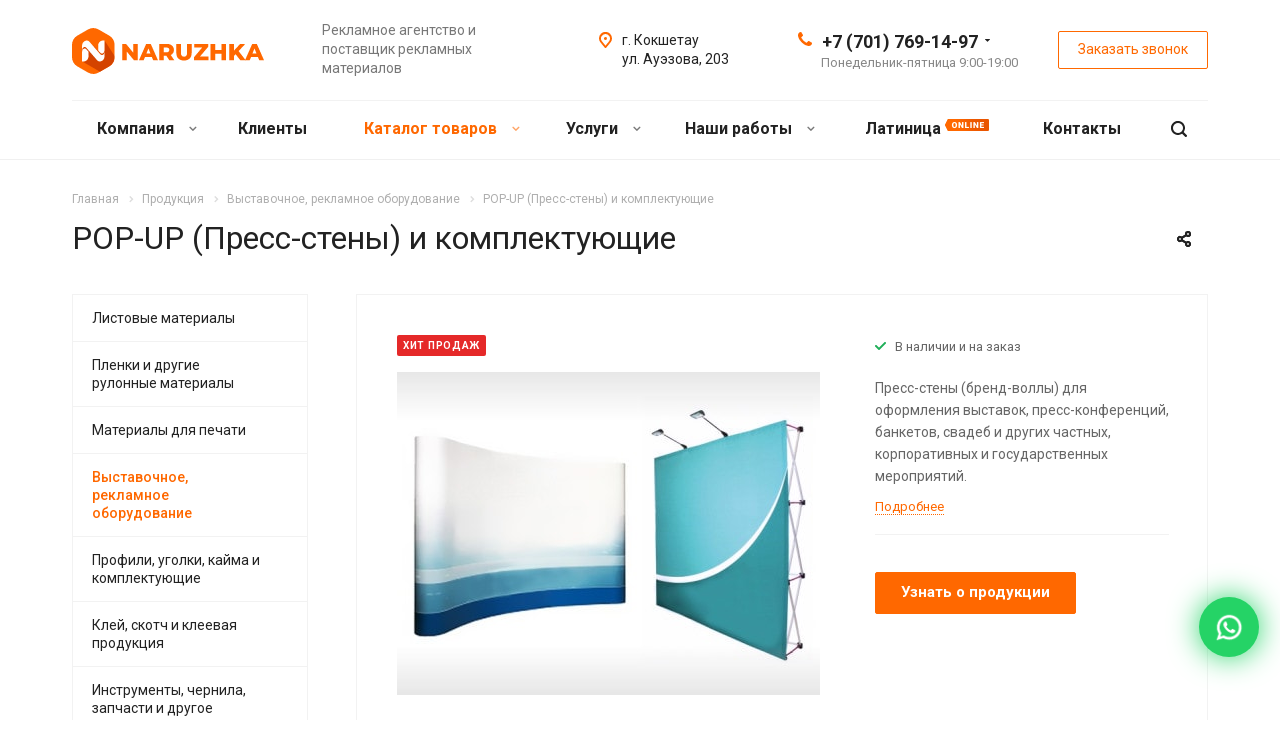

--- FILE ---
content_type: text/html; charset=UTF-8
request_url: https://naruzhka.kz/product/vystavochnoe-reklamnoe-oborudovanie/pop-up-press-steny-i-komplektuyushchie/
body_size: 27476
content:
<!DOCTYPE html>
<html xmlns="http://www.w3.org/1999/xhtml" xml:lang="ru" lang="ru" class="  ">
	<head>
						<title>POP-UP (Пресс-стены) и комплектующие - Кокшетау - Naruzhka - Рекламное агентство</title>
		<meta name="viewport" content="initial-scale=1.0, width=device-width" />
		<meta name="HandheldFriendly" content="true" />
		<meta name="yes" content="yes" />
		<meta name="apple-mobile-web-app-status-bar-style" content="black" />
		<meta name="SKYPE_TOOLBAR" content="SKYPE_TOOLBAR_PARSER_COMPATIBLE" />
		<meta http-equiv="Content-Type" content="text/html; charset=UTF-8" />
<meta name="description" content="Пресс-стены POP-UP, FOLD-UP. Мобильные, легкие и удобные конструкции. Различные размеры и модели. Проверенная продукция! Бесплатные консультации! Доставка по Казахстану!" />
<script type="text/javascript" data-skip-moving="true">(function(w, d, n) {var cl = "bx-core";var ht = d.documentElement;var htc = ht ? ht.className : undefined;if (htc === undefined || htc.indexOf(cl) !== -1){return;}var ua = n.userAgent;if (/(iPad;)|(iPhone;)/i.test(ua)){cl += " bx-ios";}else if (/Android/i.test(ua)){cl += " bx-android";}cl += (/(ipad|iphone|android|mobile|touch)/i.test(ua) ? " bx-touch" : " bx-no-touch");cl += w.devicePixelRatio && w.devicePixelRatio >= 2? " bx-retina": " bx-no-retina";var ieVersion = -1;if (/AppleWebKit/.test(ua)){cl += " bx-chrome";}else if ((ieVersion = getIeVersion()) > 0){cl += " bx-ie bx-ie" + ieVersion;if (ieVersion > 7 && ieVersion < 10 && !isDoctype()){cl += " bx-quirks";}}else if (/Opera/.test(ua)){cl += " bx-opera";}else if (/Gecko/.test(ua)){cl += " bx-firefox";}if (/Macintosh/i.test(ua)){cl += " bx-mac";}ht.className = htc ? htc + " " + cl : cl;function isDoctype(){if (d.compatMode){return d.compatMode == "CSS1Compat";}return d.documentElement && d.documentElement.clientHeight;}function getIeVersion(){if (/Opera/i.test(ua) || /Webkit/i.test(ua) || /Firefox/i.test(ua) || /Chrome/i.test(ua)){return -1;}var rv = -1;if (!!(w.MSStream) && !(w.ActiveXObject) && ("ActiveXObject" in w)){rv = 11;}else if (!!d.documentMode && d.documentMode >= 10){rv = 10;}else if (!!d.documentMode && d.documentMode >= 9){rv = 9;}else if (d.attachEvent && !/Opera/.test(ua)){rv = 8;}if (rv == -1 || rv == 8){var re;if (n.appName == "Microsoft Internet Explorer"){re = new RegExp("MSIE ([0-9]+[\.0-9]*)");if (re.exec(ua) != null){rv = parseFloat(RegExp.$1);}}else if (n.appName == "Netscape"){rv = 11;re = new RegExp("Trident/.*rv:([0-9]+[\.0-9]*)");if (re.exec(ua) != null){rv = parseFloat(RegExp.$1);}}}return rv;}})(window, document, navigator);</script>


<link href="/bitrix/cache/css/s1/aspro-allcorp2/kernel_main/kernel_main_v1.css?17657906974141" type="text/css"  rel="stylesheet" />
<link href="https://fonts.googleapis.com/css?family=Roboto:300italic,400italic,500italic,700italic,400,300,500,700subset=latin,cyrillic-ext" type="text/css"  rel="stylesheet" />
<link href="/bitrix/cache/css/s1/aspro-allcorp2/page_9af5587f9e944199510b00900f0c72ec/page_9af5587f9e944199510b00900f0c72ec_v1.css?17657978235518" type="text/css"  rel="stylesheet" />
<link href="/bitrix/cache/css/s1/aspro-allcorp2/template_bff6b0b883f72317bcd900a6bd77cb26/template_bff6b0b883f72317bcd900a6bd77cb26_v1.css?1765790697709648" type="text/css"  data-template-style="true" rel="stylesheet" />



<script type='text/javascript' data-skip-moving='true'>window['asproRecaptcha'] = {params: {'recaptchaColor':'light','recaptchaLogoShow':'n','recaptchaSize':'invisible','recaptchaBadge':'inline','recaptchaLang':'ru'},key: '6LdM-hwqAAAAABf4IjLj7QIT7Ji0TcNQbeVE5c2j'};</script>
<script type='text/javascript' data-skip-moving='true'>!function(a,e,r,c,t){function n(r){var c=e.getElementById(r);if(c&&!(c.className.indexOf("g-recaptcha")<0)&&a.grecaptcha&&!c.children.length){var n=grecaptcha.render(r,{sitekey:a[t].key+"",theme:a[t].params.recaptchaColor+"",size:a[t].params.recaptchaSize+"",callback:"onCaptchaVerify"+a[t].params.recaptchaSize,badge:a[t].params.recaptchaBadge});$(c).attr("data-widgetid",n)}}a.onLoadRenderRecaptcha=function(){for(var e in a[c].args)a[c].args.hasOwnProperty(e)&&n(a[c].args[e][0]);a[c]=function(a){n(a)}},a[c]=a[c]||function(){a[c].args=a[c].args||[],a[c].args.push(arguments),function(e,r,c){var n;e.getElementById(c)||(n=e.createElement(r),n.id=c,n.src="//www.google.com/recaptcha/api.js?hl="+a[t].params.recaptchaLang+"&onload=onLoadRenderRecaptcha&render=explicit",e.head.appendChild(n))}(e,r,"recaptchaApiLoader")}}(window,document,"script","renderRecaptchaById","asproRecaptcha");</script>
<script type='text/javascript' data-skip-moving='true'>!function(){var e=function(e){for(var a=e;a;)if(a=a.parentNode,"form"===a.nodeName.toLowerCase())return a;return null},a=function(e){var a=[],t=null,n=!1;"undefined"!=typeof e&&(n=null!==e),t=n?e.getElementsByTagName("input"):document.getElementsByName("captcha_word");for(var r=0;r<t.length;r++)"captcha_word"===t[r].name&&a.push(t[r]);return a},t=function(e){for(var a=[],t=e.getElementsByTagName("img"),n=0;n<t.length;n++)(/\/bitrix\/tools\/captcha.php\?(captcha_code|captcha_sid)=[^>]*?/i.test(t[n].src)||"captcha"===t[n].id)&&a.push(t[n]);return a},n=function(){var t=null,n=a(t);if(0===n.length)return[];for(var r=[],c=0;c<n.length;c++){var o=e(n[c]);null!==o&&r.push(o)}return r},r=function(e){var a="recaptcha-dynamic-"+(new Date).getTime();if(null!==document.getElementById(a)){var t=!1,n=null,r=65535;do n=Math.floor(Math.random()*r),t=null!==document.getElementById(a+n);while(t);a+=n}var c=document.createElement("div");c.id=a,c.className="g-recaptcha",c.attributes["data-sitekey"]=window.asproRecaptcha.key,e.parentNode&&(e.parentNode.className+=" recaptcha_text",e.parentNode.replaceChild(c,e)),renderRecaptchaById(a)},c=function(e){var a="[data-uri]";e.attributes.src=a,e.style.display="none","src"in e&&(e.parentNode&&(e.parentNode.className+=" recaptcha_tmp_img"),e.src=a)},o=function(e){"function"==typeof $&&$(e).find(".captcha-row label > span").length&&$(e).find(".captcha-row label").html(BX.message("RECAPTCHA_TEXT")+' <span class="required-star">*</span>')},p=function(){for(var e,p=n(),d=0;d<p.length;d++){var i=p[d],l=a(i);if(0!==l.length){var s=t(i);if(0!==s.length){for(e=0;e<l.length;e++)r(l[e]);for(e=0;e<s.length;e++)c(s[e]);o(i)}}}},d=function(){if("undefined"!=typeof renderRecaptchaById)for(var e=document.getElementsByClassName("g-recaptcha"),a=0;a<e.length;a++){var t=e[a];if(0===t.innerHTML.length){var n=t.id;if("string"==typeof n&&0!==n.length){if("function"==typeof $){var r=$(t).closest(".captcha-row");r.length&&(r.addClass(window.asproRecaptcha.params.recaptchaSize+" logo_captcha_"+window.asproRecaptcha.params.recaptchaLogoShow+" "+window.asproRecaptcha.params.recaptchaBadge),r.find(".captcha_image").addClass("recaptcha_tmp_img"),r.find(".captcha_input").addClass("recaptcha_text"),"invisible"!==window.asproRecaptcha.params.recaptchaSize&&(r.find("input.recaptcha").length||$('<input type="text" class="recaptcha" value="" />').appendTo(r)))}renderRecaptchaById(n)}}}},i=function(){try{return d(),window.renderRecaptchaById&&window.asproRecaptcha&&window.asproRecaptcha.key?(p(),!0):(console.error("Bad captcha keys or module error"),!0)}catch(e){return console.error(e),!0}};document.addEventListener?document.addEventListener("DOMNodeInserted",i,!1):console.warn("Your browser does not support dynamic ReCaptcha replacement")}();</script>
<link rel="shortcut icon" href="/favicon.ico?1765790631" type="image/x-icon" />
<link rel="apple-touch-icon" sizes="180x180" href="/upload/CAllcorp2/fcb/webclipicon.png" />
<meta property="og:description" content="Пресс-стены (бренд-воллы) для оформления выставок, пресс-конференций, банкетов, свадеб и других частных, корпоративных и государственных мероприятий." />
<meta property="og:image" content="https://naruzhka.kz/upload/iblock/514/pop_up_press_steny.jpg" />
<link rel="image_src" href="https://naruzhka.kz/upload/iblock/514/pop_up_press_steny.jpg"  />
<meta property="og:title" content="POP-UP (Пресс-стены) и комплектующие - Кокшетау - Naruzhka - Рекламное агентство" />
<meta property="og:type" content="website" />
<meta property="og:url" content="https://naruzhka.kz/product/vystavochnoe-reklamnoe-oborudovanie/pop-up-press-steny-i-komplektuyushchie/" />



					</head>

	<body class=" header_nopacity header_fill_light side_left all_title_2 mheader-v1 footer-v3 fill_bg_n header-v1 title-v1 with_phones">
		<div id="panel"></div>

		
						<!--'start_frame_cache_options-block'-->					<!--'end_frame_cache_options-block'-->				



		



		

		<div class="visible-lg visible-md title-v1">
			<header class="header_1 long ">
	<div class="logo_and_menu-row">
		<div class="logo-row top-fill">
			<div class="maxwidth-theme">
								<div class="logo-block paddings pull-left">
					<div class="logo">
						<a href="/"><img src="/upload/CAllcorp2/fe7/logo_naruzhka.svg" alt="Кокшетау - Naruzhka - Рекламное агентство" title="Кокшетау - Naruzhka - Рекламное агентство" /></a>					</div>
				</div>
													<div class="col-md-2 visible-lg nopadding-right slogan">
						<div class="top-description">
							<div>
								Рекламное агентство и поставщик рекламных материалов							</div>
						</div>
					</div>
												<div class="right-icons pull-right">
					<div class="phone-block with_btn">
						<div class="region-block inner-table-block">
							<div class="inner-table-block p-block">
														<!--'start_frame_cache_header-regionality-block1'-->				<!--'end_frame_cache_header-regionality-block1'-->								</div>
																						<div class="inner-table-block p-block">
											
								<div class="phone with_dropdown big">
								<i class="svg inline  svg-inline-phone colored" aria-hidden="true" ><svg xmlns="http://www.w3.org/2000/svg" width="14" height="14" viewBox="0 0 14 14">
  <defs>
    <style>
      .pcls-1 {
        fill: #222;
        fill-rule: evenodd;
      }
    </style>
  </defs>
  <path class="pcls-1" d="M14,11.052a0.5,0.5,0,0,0-.03-0.209,1.758,1.758,0,0,0-.756-0.527C12.65,10,12.073,9.69,11.515,9.363a2.047,2.047,0,0,0-.886-0.457c-0.607,0-1.493,1.8-2.031,1.8a2.138,2.138,0,0,1-.856-0.388A9.894,9.894,0,0,1,3.672,6.253,2.134,2.134,0,0,1,3.283,5.4c0-.536,1.8-1.421,1.8-2.027a2.045,2.045,0,0,0-.458-0.885C4.3,1.932,3.99,1.355,3.672.789A1.755,1.755,0,0,0,3.144.034,0.5,0.5,0,0,0,2.935,0,4.427,4.427,0,0,0,1.551.312,2.62,2.62,0,0,0,.5,1.524,3.789,3.789,0,0,0-.011,3.372a7.644,7.644,0,0,0,.687,2.6A9.291,9.291,0,0,0,1.5,7.714a16.783,16.783,0,0,0,4.778,4.769,9.283,9.283,0,0,0,1.742.825,7.673,7.673,0,0,0,2.608.686,3.805,3.805,0,0,0,1.851-.507,2.62,2.62,0,0,0,1.214-1.052A4.418,4.418,0,0,0,14,11.052Z"/>
</svg>
</i>				
				<a href="tel:+77017691497">+7 (701) 769-14-97</a>
									<div class="dropdown">
						<div class="wrap">
																							<div class="more_phone"><a href="tel:+77012146262">+7 (701) 214-62-62</a></div>
													</div>
					</div>
					<svg xmlns="http://www.w3.org/2000/svg" width="5" height="2.844" viewBox="0 0 5 2.844">
  <defs>
    <style>
      .cls-1 {
        fill: #222;
        fill-rule: evenodd;
      }
    </style>
  </defs>
  <path class="cls-1" d="M5,0.332l-2.5,2.5L0,0.332V0H5V0.332Z"/>
</svg>
							</div>
																						<div class=" schedule">
									Понедельник-пятница 9:00-19:00							</div>
														</div>
													</div>
													<div class="inner-table-block">
								<span class="callback-block animate-load colored  btn-transparent-bg btn-default btn" data-event="jqm" data-param-id="60" data-name="callback">Заказать звонок</span>
							</div>
											</div>
				</div>
								<div class="col-md-2 pull-right">
					<div class="inner-table-block address">
						
		
												<div class="address-block">
													<i class="svg inline  svg-inline-address colored" aria-hidden="true" ><svg xmlns="http://www.w3.org/2000/svg" width="13" height="16" viewBox="0 0 13 16">
  <defs>
    <style>
      .cls-1 {
        fill-rule: evenodd;
      }
    </style>
  </defs>
  <path data-name="Ellipse 74 copy" class="cls-1" d="M763.9,42.916h0.03L759,49h-1l-4.933-6.084h0.03a6.262,6.262,0,0,1-1.1-3.541,6.5,6.5,0,0,1,13,0A6.262,6.262,0,0,1,763.9,42.916ZM758.5,35a4.5,4.5,0,0,0-3.741,7h-0.012l3.542,4.447h0.422L762.289,42H762.24A4.5,4.5,0,0,0,758.5,35Zm0,6a1.5,1.5,0,1,1,1.5-1.5A1.5,1.5,0,0,1,758.5,41Z" transform="translate(-752 -33)"/>
</svg>
</i>												<div>
							г. Кокшетау<br>
 ул. Ауэзова, 203<br>						</div>
					</div>
							
								</div>
				</div>
			</div>
		</div>	</div>
		<div class="menu-row with-color bglight colored_dark sliced">
		<div class="maxwidth-theme">
			<div class="col-md-12">
				<div class="right-icons pull-right">
										<div class="pull-right">
						<div class="wrap_icon inner-table-block">
							<button class="inline-search-show twosmallfont" title="Поиск">
								<i class="svg inline  svg-inline-search" aria-hidden="true" ><svg xmlns="http://www.w3.org/2000/svg" width="16" height="16" viewBox="0 0 16 16">
  <defs>
    <style>
      .stcls-1 {
        fill: #222;
        fill-rule: evenodd;
      }
    </style>
  </defs>
  <path class="stcls-1" d="M15.644,15.644a1.164,1.164,0,0,1-1.646,0l-2.95-2.95a7.036,7.036,0,1,1,1.645-1.645L15.644,14A1.164,1.164,0,0,1,15.644,15.644ZM7,2a5,5,0,1,0,5,5A5,5,0,0,0,7,2Z"/>
</svg>
</i>							</button>
						</div>
					</div>
									</div>
				<div class="menu-only">
					<nav class="mega-menu sliced">
							<div class="table-menu catalog_icons_Y">
		<div class="marker-nav"></div>
		<table>
			<tr>
																			<td class="menu-item unvisible dropdown">
						<div class="wrap">
							<a class="dropdown-toggle" href="/company/">
								Компания								<img src="" border="0" style="margin-bottom:10px;" />
								<i class="fa fa-angle-down"></i>
								<div class="line-wrapper"><span class="line"></span></div>
							</a>
															<span class="tail"></span>
								<ul class="dropdown-menu">
																																							<li class=" count_4  ">
																						<a href="/company/index.php" title="О нас">О нас</a>
																					</li>
																																							<li class=" count_4  ">
																						<a href="/company/clients/" title="Наши клиенты">Наши клиенты</a>
																					</li>
																																							<li class=" count_4  ">
																						<a href="/company/reviews/" title="Отзывы">Отзывы</a>
																					</li>
																																							<li class=" count_4  ">
																						<a href="/company/clients-map/" title="География клиентов">География клиентов</a>
																					</li>
																																							<li class=" count_4  ">
																						<a href="/company/brand/" title="Бренд NARUZHKA ®">Бренд NARUZHKA ®</a>
																					</li>
																																							<li class=" count_4  ">
																						<a href="/company/requisites/" title="Реквизиты">Реквизиты</a>
																					</li>
																	</ul>
													</div>
					</td>
																			<td class="menu-item unvisible ">
						<div class="wrap">
							<a class="" href="/company/clients/index.php">
								Клиенты								<img src="" border="0" style="margin-bottom:10px;" />
								<i class="fa fa-angle-down"></i>
								<div class="line-wrapper"><span class="line"></span></div>
							</a>
													</div>
					</td>
																			<td class="menu-item unvisible dropdown wide_menu active">
						<div class="wrap">
							<a class="dropdown-toggle" href="/product/">
								Каталог товаров								<img src="" border="0" style="margin-bottom:10px;" />
								<i class="fa fa-angle-down"></i>
								<div class="line-wrapper"><span class="line"></span></div>
							</a>
															<span class="tail"></span>
								<ul class="dropdown-menu">
																																							<li class=" count_4  has_img">
																								<div class="menu_img"><img src="/upload/resize_cache/iblock/86e/60_60_1/listovye_materialy.png" alt="Листовые материалы" title="Листовые материалы" /></div>
																																		<a href="/product/listovye-materialy/" title="Листовые материалы">Листовые материалы</a>
																					</li>
																																							<li class=" count_4  has_img">
																								<div class="menu_img"><img src="/upload/resize_cache/iblock/cc2/60_60_1/plenki_dlya_oformleniya.png" alt="Пленки и другие рулонные материалы" title="Пленки и другие рулонные материалы" /></div>
																																		<a href="/product/plenki-i-drugie-rulonnye-materialy/" title="Пленки и другие рулонные материалы">Пленки и другие рулонные материалы</a>
																					</li>
																																							<li class=" count_4  has_img">
																								<div class="menu_img"><img src="/upload/resize_cache/iblock/720/60_60_1/materialy_dlya_pechati.png" alt="Материалы для печати" title="Материалы для печати" /></div>
																																		<a href="/product/materialy-dlya-pechati/" title="Материалы для печати">Материалы для печати</a>
																					</li>
																																							<li class=" count_4 active has_img">
																								<div class="menu_img"><img src="/upload/resize_cache/iblock/fc0/60_60_1/vystavochnoe_reklamnoe_oborudovanie.png" alt="Выставочное, рекламное оборудование" title="Выставочное, рекламное оборудование" /></div>
																																		<a href="/product/vystavochnoe-reklamnoe-oborudovanie/" title="Выставочное, рекламное оборудование">Выставочное, рекламное оборудование</a>
																					</li>
																																							<li class=" count_4  has_img">
																								<div class="menu_img"><img src="/upload/resize_cache/iblock/65d/60_60_1/profili_kayma_i_komplektuyushchie.png" alt="Профили, уголки, кайма и комплектующие" title="Профили, уголки, кайма и комплектующие" /></div>
																																		<a href="/product/profili-ugolki-kayma-i-komplektuyushchie/" title="Профили, уголки, кайма и комплектующие">Профили, уголки, кайма и комплектующие</a>
																					</li>
																																							<li class=" count_4  has_img">
																								<div class="menu_img"><img src="/upload/resize_cache/iblock/1c7/60_60_1/kley_skotch_i_kleevaya_produktsiya.png" alt="Клей, скотч и клеевая продукция" title="Клей, скотч и клеевая продукция" /></div>
																																		<a href="/product/kley-skotch-i-kleevaya-produktsiya/" title="Клей, скотч и клеевая продукция">Клей, скотч и клеевая продукция</a>
																					</li>
																																							<li class=" count_4  has_img">
																								<div class="menu_img"><img src="/upload/resize_cache/iblock/786/60_60_1/instrumenty_chernila_zapchasti_i_drugoe.png" alt="Инструменты, чернила, запчасти и другое" title="Инструменты, чернила, запчасти и другое" /></div>
																																		<a href="/product/instrumenty-chernila-zapchasti-i-drugoe/" title="Инструменты, чернила, запчасти и другое">Инструменты, чернила, запчасти и другое</a>
																					</li>
																																							<li class=" count_4  has_img">
																								<div class="menu_img"><img src="/upload/resize_cache/iblock/ab2/60_60_1/svetodiody_lenty_lyuminestsentnye_lampy.png" alt="Светодиоды, ленты, модули, блоки и лампы" title="Светодиоды, ленты, модули, блоки и лампы" /></div>
																																		<a href="/product/svetodiody-lenty-lyuminestsentnye-lampy/" title="Светодиоды, ленты, модули, блоки и лампы">Светодиоды, ленты, модули, блоки и лампы</a>
																					</li>
																																							<li class=" count_4  has_img">
																								<div class="menu_img"><img src="/upload/resize_cache/iblock/14a/60_60_1/girlyandy_dyuralayt_lenty_dlya_oformleniya.png" alt="Гирлянды, световые ленты для оформления" title="Гирлянды, световые ленты для оформления" /></div>
																																		<a href="/product/girlyandy-svetovye-lenty-dlya-oformleniya/" title="Гирлянды, световые ленты для оформления">Гирлянды, световые ленты для оформления</a>
																					</li>
																																							<li class=" count_4  has_img">
																								<div class="menu_img"><img src="/upload/resize_cache/iblock/519/60_60_1/elektrotovary.png" alt="Электротовары" title="Электротовары" /></div>
																																		<a href="/product/elektrotovary/" title="Электротовары">Электротовары</a>
																					</li>
																																							<li class=" count_4  has_img">
																								<div class="menu_img"><img src="/upload/resize_cache/iblock/41a/60_60_1/aerozolnaya_kraska.png" alt="Аэрозольная краска" title="Аэрозольная краска" /></div>
																																		<a href="/product/aerozolnaya-kraska/" title="Аэрозольная краска">Аэрозольная краска</a>
																					</li>
																																							<li class=" count_4  has_img">
																								<div class="menu_img"><img src="/upload/resize_cache/iblock/7da/60_60_1/furnitura_i_prochee.png" alt="Фурнитура и прочее" title="Фурнитура и прочее" /></div>
																																		<a href="/product/furnitura-i-prochee/" title="Фурнитура и прочее">Фурнитура и прочее</a>
																					</li>
																	</ul>
													</div>
					</td>
																			<td class="menu-item unvisible dropdown">
						<div class="wrap">
							<a class="dropdown-toggle" href="/services/">
								Услуги								<img src="" border="0" style="margin-bottom:10px;" />
								<i class="fa fa-angle-down"></i>
								<div class="line-wrapper"><span class="line"></span></div>
							</a>
															<span class="tail"></span>
								<ul class="dropdown-menu">
																																							<li class=" count_4  ">
																						<a href="/services/printing/" title="Широкоформатная печать">Широкоформатная печать</a>
																					</li>
																																							<li class=" count_4  ">
																						<a href="/services/signboards/" title="Вывески, LED-экраны и Flex-неон">Вывески, LED-экраны и Flex-неон</a>
																					</li>
																																							<li class=" count_4  ">
																						<a href="/services/signs/" title="Таблички, указатели, навигация">Таблички, указатели, навигация</a>
																					</li>
																																							<li class=" count_4  ">
																						<a href="/services/stands/" title="Стенды, промостойки, декорации">Стенды, промостойки, декорации</a>
																					</li>
																																							<li class=" count_4  ">
																						<a href="/services/print/" title="Оперативная полиграфия">Оперативная полиграфия</a>
																					</li>
																																							<li class=" count_4  ">
																						<a href="/services/uv-printing/" title="УФ-печать на изделиях">УФ-печать на изделиях</a>
																					</li>
																																							<li class=" count_4  ">
																						<a href="/services/promo-production/" title="Сувениры, награды, нанесение на ткань">Сувениры, награды, нанесение на ткань</a>
																					</li>
																																							<li class=" count_4  ">
																						<a href="/services/decor/" title="Декоративные изделия и аксессуары">Декоративные изделия и аксессуары</a>
																					</li>
																																							<li class=" count_4  ">
																						<a href="/services/biz-production/" title="Изделия из акрила на заказ, POSM">Изделия из акрила на заказ, POSM</a>
																					</li>
																																							<li class=" count_4  ">
																						<a href="/services/shopwindows-vehicles/" title="Брендирование транспорта и витрин">Брендирование транспорта и витрин</a>
																					</li>
																																							<li class=" count_4  ">
																						<a href="/services/constructions/" title="Рекламные конструкции, стеллы">Рекламные конструкции, стеллы</a>
																					</li>
																	</ul>
													</div>
					</td>
																			<td class="menu-item unvisible dropdown">
						<div class="wrap">
							<a class="dropdown-toggle" href="/works/">
								Наши работы								<img src="" border="0" style="margin-bottom:10px;" />
								<i class="fa fa-angle-down"></i>
								<div class="line-wrapper"><span class="line"></span></div>
							</a>
															<span class="tail"></span>
								<ul class="dropdown-menu">
																																							<li class=" count_4  ">
																						<a href="/works/signboards/" title="Вывески и оформление">Вывески и оформление</a>
																					</li>
																																							<li class=" count_4  ">
																						<a href="/works/led-tech/" title="LED-экраны, бегущие строки">LED-экраны, бегущие строки</a>
																					</li>
																																							<li class=" count_4  ">
																						<a href="/works/outdoor-print/" title="Широкоформатная печать">Широкоформатная печать</a>
																					</li>
																																							<li class=" count_4  ">
																						<a href="/works/indoor-print/" title="Интерьерная печать">Интерьерная печать</a>
																					</li>
																																							<li class=" count_4  ">
																						<a href="/works/stands-signs/" title="Стенды, таблички, указатели">Стенды, таблички, указатели</a>
																					</li>
																																							<li class=" count_4  ">
																						<a href="/works/souvenirs/" title="Сувенирная продукция, награды">Сувенирная продукция, награды</a>
																					</li>
																																							<li class=" count_4  ">
																						<a href="/works/uv-print/" title="УФ-печать">УФ-печать</a>
																					</li>
																																							<li class=" count_4  ">
																						<a href="/works/acrylic-plastic/" title="Изделия из акрила, оргстекла и пластика">Изделия из акрила, оргстекла и пластика</a>
																					</li>
																																							<li class=" count_4  ">
																						<a href="/works/wood/" title="Изделия из фанеры">Изделия из фанеры</a>
																					</li>
																																							<li class=" count_4  ">
																						<a href="/works/plastic-bag/" title="Полиэтиленовые пакеты">Полиэтиленовые пакеты</a>
																					</li>
																																							<li class=" count_4  ">
																						<a href="/works/thermal-transfer/" title="Нанесение на ткань, керамику и металл">Нанесение на ткань, керамику и металл</a>
																					</li>
																																							<li class=" count_4  ">
																						<a href="/works/print/" title="Оперативная полиграфия">Оперативная полиграфия</a>
																					</li>
																																							<li class=" count_4  ">
																						<a href="/works/badges/" title="Бейджи, номерки">Бейджи, номерки</a>
																					</li>
																																							<li class=" count_4  ">
																						<a href="/works/decor-frames/" title="Рамки, топперы, медальницы">Рамки, топперы, медальницы</a>
																					</li>
																																							<li class=" count_4  ">
																						<a href="/works/brand-products/" title="Сувенирно-имиджевая продукция">Сувенирно-имиджевая продукция</a>
																					</li>
																	</ul>
													</div>
					</td>
																			<td class="menu-item unvisible ">
						<div class="wrap">
							<a class="" href="/latin/index.php">
								Латиница								<img src="/images/sticker_online.png" border="0" style="margin-bottom:10px;" />
								<i class="fa fa-angle-down"></i>
								<div class="line-wrapper"><span class="line"></span></div>
							</a>
													</div>
					</td>
																			<td class="menu-item unvisible ">
						<div class="wrap">
							<a class="" href="/contacts/">
								Контакты								<img src="" border="0" style="margin-bottom:10px;" />
								<i class="fa fa-angle-down"></i>
								<div class="line-wrapper"><span class="line"></span></div>
							</a>
													</div>
					</td>
				
				<td class="menu-item dropdown js-dropdown nosave unvisible">
					<div class="wrap">
						<a class="dropdown-toggle more-items" href="#">
							<span>
								<svg xmlns="http://www.w3.org/2000/svg" width="17" height="3" viewBox="0 0 17 3">
								  <defs>
								    <style>
								      .cls-1 {
								        fill-rule: evenodd;
								      }
								    </style>
								  </defs>
								  <path class="cls-1" d="M923.5,178a1.5,1.5,0,1,1-1.5,1.5A1.5,1.5,0,0,1,923.5,178Zm7,0a1.5,1.5,0,1,1-1.5,1.5A1.5,1.5,0,0,1,930.5,178Zm7,0a1.5,1.5,0,1,1-1.5,1.5A1.5,1.5,0,0,1,937.5,178Z" transform="translate(-922 -178)"/>
								</svg>
							</span>
						</a>
						<span class="tail"></span>
						<ul class="dropdown-menu"></ul>
					</div>
				</td>

			</tr>
		</table>
	</div>
					</nav>
				</div>
			</div>
			<div class="lines"></div>
		</div>
	</div>
	<div class="line-row"></div>
</header>		</div>

		
					<div id="headerfixed">
				<div class="maxwidth-theme">
	<div class="logo-row v1 row margin0">
		<div class="pull-left">
			<div class="inner-table-block sep-left nopadding logo-block">
				<div class="logo">
					<a href="/"><img src="/upload/CAllcorp2/fe7/logo_naruzhka.svg" alt="Кокшетау - Naruzhka - Рекламное агентство" title="Кокшетау - Naruzhka - Рекламное агентство" /></a>				</div>
			</div>
		</div>
		<div class="pull-left">
			<div class="inner-table-block menu-block rows sep-left">
				<div class="title"><i class="svg inline  svg-inline-burger" aria-hidden="true" ><svg xmlns="http://www.w3.org/2000/svg" width="12" height="10" viewBox="0 0 12 10">
  <defs>
    <style>
      .cls-1 {
        fill: #222;
        fill-rule: evenodd;
      }
    </style>
  </defs>
  <path data-name="Rounded Rectangle 1" class="cls-1" d="M524,208h10a1,1,0,0,1,0,2H524A1,1,0,0,1,524,208Zm0-4h10a1,1,0,0,1,0,2H524A1,1,0,0,1,524,204Zm0-4h10a1,1,0,0,1,0,2H524A1,1,0,0,1,524,200Z" transform="translate(-523 -200)"/>
</svg>
</i>Меню&nbsp;&nbsp;<i class="fa fa-angle-down"></i></div>
				<div class="navs table-menu js-nav">
						<ul class="nav nav-pills responsive-menu visible-xs" id="mainMenuF">
								<li class="dropdown ">
				<a class="dark-color dropdown-toggle" href="/company/" title="Компания">
					Компания<i class="fa fa-angle-right"></i>					<img src="" border="0" style="margin-bottom:10px;" />
				</a>
									<ul class="dropdown-menu fixed_menu_ext">
																				<li class=" ">
								<a href="/company/index.php" title="О нас" class="dark-color">
									О нас								</a>
															</li>
																				<li class=" ">
								<a href="/company/clients/" title="Наши клиенты" class="dark-color">
									Наши клиенты								</a>
															</li>
																				<li class=" ">
								<a href="/company/reviews/" title="Отзывы" class="dark-color">
									Отзывы								</a>
															</li>
																				<li class=" ">
								<a href="/company/clients-map/" title="География клиентов" class="dark-color">
									География клиентов								</a>
															</li>
																				<li class=" ">
								<a href="/company/brand/" title="Бренд NARUZHKA ®" class="dark-color">
									Бренд NARUZHKA ®								</a>
															</li>
																				<li class=" ">
								<a href="/company/requisites/" title="Реквизиты" class="dark-color">
									Реквизиты								</a>
															</li>
											</ul>
							</li>
								<li class=" ">
				<a class="dark-color " href="/company/clients/index.php" title="Клиенты">
					Клиенты					<img src="" border="0" style="margin-bottom:10px;" />
				</a>
							</li>
								<li class="dropdown active">
				<a class="dark-color dropdown-toggle" href="/product/" title="Каталог товаров">
					Каталог товаров<i class="fa fa-angle-right"></i>					<img src="" border="0" style="margin-bottom:10px;" />
				</a>
									<ul class="dropdown-menu fixed_menu_ext">
																				<li class=" ">
								<a href="/product/listovye-materialy/" title="Листовые материалы" class="dark-color">
									Листовые материалы								</a>
															</li>
																				<li class=" ">
								<a href="/product/plenki-i-drugie-rulonnye-materialy/" title="Пленки и другие рулонные материалы" class="dark-color">
									Пленки и другие рулонные материалы								</a>
															</li>
																				<li class=" ">
								<a href="/product/materialy-dlya-pechati/" title="Материалы для печати" class="dark-color">
									Материалы для печати								</a>
															</li>
																				<li class=" active">
								<a href="/product/vystavochnoe-reklamnoe-oborudovanie/" title="Выставочное, рекламное оборудование" class="dark-color">
									Выставочное, рекламное оборудование								</a>
															</li>
																				<li class=" ">
								<a href="/product/profili-ugolki-kayma-i-komplektuyushchie/" title="Профили, уголки, кайма и комплектующие" class="dark-color">
									Профили, уголки, кайма и комплектующие								</a>
															</li>
																				<li class=" ">
								<a href="/product/kley-skotch-i-kleevaya-produktsiya/" title="Клей, скотч и клеевая продукция" class="dark-color">
									Клей, скотч и клеевая продукция								</a>
															</li>
																				<li class=" ">
								<a href="/product/instrumenty-chernila-zapchasti-i-drugoe/" title="Инструменты, чернила, запчасти и другое" class="dark-color">
									Инструменты, чернила, запчасти и другое								</a>
															</li>
																				<li class=" ">
								<a href="/product/svetodiody-lenty-lyuminestsentnye-lampy/" title="Светодиоды, ленты, модули, блоки и лампы" class="dark-color">
									Светодиоды, ленты, модули, блоки и лампы								</a>
															</li>
																				<li class=" ">
								<a href="/product/girlyandy-svetovye-lenty-dlya-oformleniya/" title="Гирлянды, световые ленты для оформления" class="dark-color">
									Гирлянды, световые ленты для оформления								</a>
															</li>
																				<li class=" ">
								<a href="/product/elektrotovary/" title="Электротовары" class="dark-color">
									Электротовары								</a>
															</li>
																				<li class=" ">
								<a href="/product/aerozolnaya-kraska/" title="Аэрозольная краска" class="dark-color">
									Аэрозольная краска								</a>
															</li>
																				<li class=" ">
								<a href="/product/furnitura-i-prochee/" title="Фурнитура и прочее" class="dark-color">
									Фурнитура и прочее								</a>
															</li>
											</ul>
							</li>
								<li class="dropdown ">
				<a class="dark-color dropdown-toggle" href="/services/" title="Услуги">
					Услуги<i class="fa fa-angle-right"></i>					<img src="" border="0" style="margin-bottom:10px;" />
				</a>
									<ul class="dropdown-menu fixed_menu_ext">
																				<li class=" ">
								<a href="/services/printing/" title="Широкоформатная печать" class="dark-color">
									Широкоформатная печать								</a>
															</li>
																				<li class=" ">
								<a href="/services/signboards/" title="Вывески, LED-экраны и Flex-неон" class="dark-color">
									Вывески, LED-экраны и Flex-неон								</a>
															</li>
																				<li class=" ">
								<a href="/services/signs/" title="Таблички, указатели, навигация" class="dark-color">
									Таблички, указатели, навигация								</a>
															</li>
																				<li class=" ">
								<a href="/services/stands/" title="Стенды, промостойки, декорации" class="dark-color">
									Стенды, промостойки, декорации								</a>
															</li>
																				<li class=" ">
								<a href="/services/print/" title="Оперативная полиграфия" class="dark-color">
									Оперативная полиграфия								</a>
															</li>
																				<li class=" ">
								<a href="/services/uv-printing/" title="УФ-печать на изделиях" class="dark-color">
									УФ-печать на изделиях								</a>
															</li>
																				<li class=" ">
								<a href="/services/promo-production/" title="Сувениры, награды, нанесение на ткань" class="dark-color">
									Сувениры, награды, нанесение на ткань								</a>
															</li>
																				<li class=" ">
								<a href="/services/decor/" title="Декоративные изделия и аксессуары" class="dark-color">
									Декоративные изделия и аксессуары								</a>
															</li>
																				<li class=" ">
								<a href="/services/biz-production/" title="Изделия из акрила на заказ, POSM" class="dark-color">
									Изделия из акрила на заказ, POSM								</a>
															</li>
																				<li class=" ">
								<a href="/services/shopwindows-vehicles/" title="Брендирование транспорта и витрин" class="dark-color">
									Брендирование транспорта и витрин								</a>
															</li>
																				<li class=" ">
								<a href="/services/constructions/" title="Рекламные конструкции, стеллы" class="dark-color">
									Рекламные конструкции, стеллы								</a>
															</li>
											</ul>
							</li>
								<li class="dropdown ">
				<a class="dark-color dropdown-toggle" href="/works/" title="Наши работы">
					Наши работы<i class="fa fa-angle-right"></i>					<img src="" border="0" style="margin-bottom:10px;" />
				</a>
									<ul class="dropdown-menu fixed_menu_ext">
																				<li class=" ">
								<a href="/works/signboards/" title="Вывески и оформление" class="dark-color">
									Вывески и оформление								</a>
															</li>
																				<li class=" ">
								<a href="/works/led-tech/" title="LED-экраны, бегущие строки" class="dark-color">
									LED-экраны, бегущие строки								</a>
															</li>
																				<li class=" ">
								<a href="/works/outdoor-print/" title="Широкоформатная печать" class="dark-color">
									Широкоформатная печать								</a>
															</li>
																				<li class=" ">
								<a href="/works/indoor-print/" title="Интерьерная печать" class="dark-color">
									Интерьерная печать								</a>
															</li>
																				<li class=" ">
								<a href="/works/stands-signs/" title="Стенды, таблички, указатели" class="dark-color">
									Стенды, таблички, указатели								</a>
															</li>
																				<li class=" ">
								<a href="/works/souvenirs/" title="Сувенирная продукция, награды" class="dark-color">
									Сувенирная продукция, награды								</a>
															</li>
																				<li class=" ">
								<a href="/works/uv-print/" title="УФ-печать" class="dark-color">
									УФ-печать								</a>
															</li>
																				<li class=" ">
								<a href="/works/acrylic-plastic/" title="Изделия из акрила, оргстекла и пластика" class="dark-color">
									Изделия из акрила, оргстекла и пластика								</a>
															</li>
																				<li class=" ">
								<a href="/works/wood/" title="Изделия из фанеры" class="dark-color">
									Изделия из фанеры								</a>
															</li>
																				<li class=" ">
								<a href="/works/plastic-bag/" title="Полиэтиленовые пакеты" class="dark-color">
									Полиэтиленовые пакеты								</a>
															</li>
																				<li class=" ">
								<a href="/works/thermal-transfer/" title="Нанесение на ткань, керамику и металл" class="dark-color">
									Нанесение на ткань, керамику и металл								</a>
															</li>
																				<li class=" ">
								<a href="/works/print/" title="Оперативная полиграфия" class="dark-color">
									Оперативная полиграфия								</a>
															</li>
																				<li class=" ">
								<a href="/works/badges/" title="Бейджи, номерки" class="dark-color">
									Бейджи, номерки								</a>
															</li>
																				<li class=" ">
								<a href="/works/decor-frames/" title="Рамки, топперы, медальницы" class="dark-color">
									Рамки, топперы, медальницы								</a>
															</li>
																				<li class=" ">
								<a href="/works/brand-products/" title="Сувенирно-имиджевая продукция" class="dark-color">
									Сувенирно-имиджевая продукция								</a>
															</li>
											</ul>
							</li>
								<li class=" ">
				<a class="dark-color " href="/latin/index.php" title="Латиница">
					Латиница					<img src="/images/sticker_online.png" border="0" style="margin-bottom:10px;" />
				</a>
							</li>
								<li class=" ">
				<a class="dark-color " href="/contacts/" title="Контакты">
					Контакты					<img src="" border="0" style="margin-bottom:10px;" />
				</a>
							</li>
				<div class="search">
			<div class="search-input-div">
				<input class="search-input" type="text" autocomplete="off" maxlength="50" size="40" placeholder="" value="" name="q">
			</div>
			<div class="search-button-div">
				<button class="btn btn-search btn-default" value="Найти" name="s" type="submit">Найти</button>
			</div>
		</div>
	</ul>
				</div>
			</div>
		</div>
		<div class="pull-left col-md-4 nopadding hidden-sm hidden-xs search animation-width">
			<div class="inner-table-block">
				

				<div class="search-wrapper">
				<div id="title-search_fixed">
					<form action="/search/" class="search">
						<div class="search-input-div">
							<input class="search-input" id="title-search-input_fixed" type="text" name="q" value="" placeholder="Найти товары и услуги" size="40" maxlength="50" autocomplete="off" />
						</div>
						<div class="search-button-div">
							<button class="btn btn-search" type="submit" name="s" value="Найти">
								<i class="svg inline  svg-inline-search" aria-hidden="true" ><svg xmlns="http://www.w3.org/2000/svg" width="16" height="16" viewBox="0 0 16 16">
  <defs>
    <style>
      .stcls-1 {
        fill: #222;
        fill-rule: evenodd;
      }
    </style>
  </defs>
  <path class="stcls-1" d="M15.644,15.644a1.164,1.164,0,0,1-1.646,0l-2.95-2.95a7.036,7.036,0,1,1,1.645-1.645L15.644,14A1.164,1.164,0,0,1,15.644,15.644ZM7,2a5,5,0,1,0,5,5A5,5,0,0,0,7,2Z"/>
</svg>
</i>							</button>
							<span class="close-block inline-search-hide"><span class="svg svg-close close-icons"></span></span>
						</div>
					</form>
				</div>
			</div>
				</div>
		</div>
		<div class="pull-right">
					<!--'start_frame_cache_basket-link1'-->		<!-- noindex -->
				<!-- /noindex -->
		<!--'end_frame_cache_basket-link1'-->			</div>
							<div class="pull-right">
				<div class="inner-table-block">
					<div class="animate-load btn btn-default btn-transparent-bg btn-sm" data-event="jqm" data-param-id="60" data-name="callback">
						<span>Заказать звонок</span>
					</div>
				</div>
			</div>
				<div class="pull-right logo_and_menu-row">
			<div class="inner-table-block phones">
						
								<div class="phone with_dropdown big">
								<i class="svg inline  svg-inline-phone colored" aria-hidden="true" ><svg xmlns="http://www.w3.org/2000/svg" width="14" height="14" viewBox="0 0 14 14">
  <defs>
    <style>
      .pcls-1 {
        fill: #222;
        fill-rule: evenodd;
      }
    </style>
  </defs>
  <path class="pcls-1" d="M14,11.052a0.5,0.5,0,0,0-.03-0.209,1.758,1.758,0,0,0-.756-0.527C12.65,10,12.073,9.69,11.515,9.363a2.047,2.047,0,0,0-.886-0.457c-0.607,0-1.493,1.8-2.031,1.8a2.138,2.138,0,0,1-.856-0.388A9.894,9.894,0,0,1,3.672,6.253,2.134,2.134,0,0,1,3.283,5.4c0-.536,1.8-1.421,1.8-2.027a2.045,2.045,0,0,0-.458-0.885C4.3,1.932,3.99,1.355,3.672.789A1.755,1.755,0,0,0,3.144.034,0.5,0.5,0,0,0,2.935,0,4.427,4.427,0,0,0,1.551.312,2.62,2.62,0,0,0,.5,1.524,3.789,3.789,0,0,0-.011,3.372a7.644,7.644,0,0,0,.687,2.6A9.291,9.291,0,0,0,1.5,7.714a16.783,16.783,0,0,0,4.778,4.769,9.283,9.283,0,0,0,1.742.825,7.673,7.673,0,0,0,2.608.686,3.805,3.805,0,0,0,1.851-.507,2.62,2.62,0,0,0,1.214-1.052A4.418,4.418,0,0,0,14,11.052Z"/>
</svg>
</i>				
				<a href="tel:+77017691497">+7 (701) 769-14-97</a>
									<div class="dropdown">
						<div class="wrap">
																							<div class="more_phone"><a href="tel:+77012146262">+7 (701) 214-62-62</a></div>
													</div>
					</div>
					<svg xmlns="http://www.w3.org/2000/svg" width="5" height="2.844" viewBox="0 0 5 2.844">
  <defs>
    <style>
      .cls-1 {
        fill: #222;
        fill-rule: evenodd;
      }
    </style>
  </defs>
  <path class="cls-1" d="M5,0.332l-2.5,2.5L0,0.332V0H5V0.332Z"/>
</svg>
							</div>
									</div>
		</div>
	</div>
</div>			</div>
		
		<div id="mobileheader" class="visible-xs visible-sm">
			<div class="mobileheader-v1">
	<div class="burger pull-left">
		<i class="svg inline  svg-inline-burger dark" aria-hidden="true" ><svg xmlns="http://www.w3.org/2000/svg" width="18" height="16" viewBox="0 0 18 16">
  <defs>
    <style>
      .cls-1 {
        fill: #fff;
        fill-rule: evenodd;
      }
    </style>
  </defs>
  <path data-name="Rounded Rectangle 81 copy 2" class="cls-1" d="M330,114h16a1,1,0,0,1,1,1h0a1,1,0,0,1-1,1H330a1,1,0,0,1-1-1h0A1,1,0,0,1,330,114Zm0,7h16a1,1,0,0,1,1,1h0a1,1,0,0,1-1,1H330a1,1,0,0,1-1-1h0A1,1,0,0,1,330,121Zm0,7h16a1,1,0,0,1,1,1h0a1,1,0,0,1-1,1H330a1,1,0,0,1-1-1h0A1,1,0,0,1,330,128Z" transform="translate(-329 -114)"/>
</svg>
</i>		<i class="svg inline  svg-inline-close dark" aria-hidden="true" ><svg id="Close.svg" xmlns="http://www.w3.org/2000/svg" width="16" height="16" viewBox="0 0 16 16">
  <defs>
    <style>
      .cls-1 {
        fill: #222;
        fill-rule: evenodd;
      }
    </style>
  </defs>
  <path id="Rounded_Rectangle_114_copy_3" data-name="Rounded Rectangle 114 copy 3" class="cls-1" d="M334.411,138l6.3,6.3a1,1,0,0,1,0,1.414,0.992,0.992,0,0,1-1.408,0l-6.3-6.306-6.3,6.306a1,1,0,0,1-1.409-1.414l6.3-6.3-6.293-6.3a1,1,0,0,1,1.409-1.414l6.3,6.3,6.3-6.3A1,1,0,0,1,340.7,131.7Z" transform="translate(-325 -130)"/>
</svg>
</i>	</div>
	<div class="logo-block pull-left">
		<div class="logo">
			<a href="/"><img src="/upload/CAllcorp2/fe7/logo_naruzhka.svg" alt="Кокшетау - Naruzhka - Рекламное агентство" title="Кокшетау - Naruzhka - Рекламное агентство" /></a>		</div>
	</div>
	<div class="right-icons pull-right">
	<div style="float:left; height:100%; vertical-align:middle; line-height:63px; text-decoration:underline; text-decoration-style:dotted; text-underline-position:under;">
	<a href="/contacts/" style="color:#333;"><b>Кокшетау</b></a>
	</div>
		<div class="pull-right">
			<div class="wrap_icon">
				<button class="inline-search-show twosmallfont" title="Поиск">
					<i class="svg inline  svg-inline-search" aria-hidden="true" ><svg xmlns="http://www.w3.org/2000/svg" width="21" height="21" viewBox="0 0 21 21">
  <defs>
    <style>
      .cls-1 {
        fill: #222;
        fill-rule: evenodd;
      }
    </style>
  </defs>
  <path data-name="Rounded Rectangle 106" class="cls-1" d="M1590.71,131.709a1,1,0,0,1-1.42,0l-4.68-4.677a9.069,9.069,0,1,1,1.42-1.427l4.68,4.678A1,1,0,0,1,1590.71,131.709ZM1579,113a7,7,0,1,0,7,7A7,7,0,0,0,1579,113Z" transform="translate(-1570 -111)"/>
</svg>
</i>				</button>
			</div>
		</div>
		
			<div class="pull-right">
		<div class="inner-table-block p-block">
														<!--'start_frame_cache_header-regionality-block2'-->				<!--'end_frame_cache_header-regionality-block2'-->								</div>
							</div>
		
		<div class="pull-right">
			<div class="wrap_icon wrap_basket">
						<!--'start_frame_cache_basket-link2'-->		<!-- noindex -->
				<!-- /noindex -->
		<!--'end_frame_cache_basket-link2'-->				</div>
		</div>
			</div>
</div>			<div id="mobilemenu" class="leftside">
				<div class="mobilemenu-v2 downdrop scroller">
	<div class="wrap">
			<div class="menu top">
		<ul class="top">
															<li>
					<a class="dark-color parent" href="/company/" title="Компания">
						<span>Компания</span>
													<span class="arrow"><i class="svg svg_triangle_right"></i></span>
												<img src="" border="0" style="margin-bottom:10px;" />
					</a>
											<ul class="dropdown">
							<li class="menu_back"><a href="" class="dark-color" rel="nofollow"><i class="svg inline  svg-inline-arrow-back" aria-hidden="true" ><svg xmlns="http://www.w3.org/2000/svg" width="17" height="12" viewBox="0 0 17 12">
  <defs>
    <style>
      .rcls-1 {
        fill: #fff;
        fill-rule: evenodd;
      }
    </style>
  </defs>
  <path data-name="Rounded Rectangle 3 copy" class="rcls-1" d="M253.052,4840.24a0.747,0.747,0,0,0,.026.13c0,0.01.014,0.02,0.019,0.03a0.967,0.967,0,0,0,.2.3l4.992,5a1,1,0,0,0,1.414-1.42l-3.287-3.29H269a1.005,1.005,0,0,0,0-2.01H256.416l3.287-3.29a1.006,1.006,0,0,0,0-1.42,0.983,0.983,0,0,0-1.414,0l-4.992,4.99a1.01,1.01,0,0,0-.2.31c0,0.01-.014.01-0.019,0.02a1.147,1.147,0,0,0-.026.14A0.651,0.651,0,0,0,253.052,4840.24Z" transform="translate(-253 -4834)"/>
</svg>
</i>Назад</a></li>
							<li class="menu_title"><a href="/company/">Компания</a></li>
																															<li>
									<a class="dark-color" href="/company/index.php" title="О нас">
										<span>О нас</span>
																			</a>
																	</li>
																															<li>
									<a class="dark-color" href="/company/clients/" title="Наши клиенты">
										<span>Наши клиенты</span>
																			</a>
																	</li>
																															<li>
									<a class="dark-color" href="/company/reviews/" title="Отзывы">
										<span>Отзывы</span>
																			</a>
																	</li>
																															<li>
									<a class="dark-color" href="/company/clients-map/" title="География клиентов">
										<span>География клиентов</span>
																			</a>
																	</li>
																															<li>
									<a class="dark-color" href="/company/brand/" title="Бренд NARUZHKA ®">
										<span>Бренд NARUZHKA ®</span>
																			</a>
																	</li>
																															<li>
									<a class="dark-color" href="/company/requisites/" title="Реквизиты">
										<span>Реквизиты</span>
																			</a>
																	</li>
													</ul>
									</li>
															<li>
					<a class="dark-color" href="/company/clients/index.php" title="Клиенты">
						<span>Клиенты</span>
												<img src="" border="0" style="margin-bottom:10px;" />
					</a>
									</li>
															<li class="selected">
					<a class="dark-color parent" href="/product/" title="Каталог товаров">
						<span>Каталог товаров</span>
													<span class="arrow"><i class="svg svg_triangle_right"></i></span>
												<img src="" border="0" style="margin-bottom:10px;" />
					</a>
											<ul class="dropdown">
							<li class="menu_back"><a href="" class="dark-color" rel="nofollow"><i class="svg inline  svg-inline-arrow-back" aria-hidden="true" ><svg xmlns="http://www.w3.org/2000/svg" width="17" height="12" viewBox="0 0 17 12">
  <defs>
    <style>
      .rcls-1 {
        fill: #fff;
        fill-rule: evenodd;
      }
    </style>
  </defs>
  <path data-name="Rounded Rectangle 3 copy" class="rcls-1" d="M253.052,4840.24a0.747,0.747,0,0,0,.026.13c0,0.01.014,0.02,0.019,0.03a0.967,0.967,0,0,0,.2.3l4.992,5a1,1,0,0,0,1.414-1.42l-3.287-3.29H269a1.005,1.005,0,0,0,0-2.01H256.416l3.287-3.29a1.006,1.006,0,0,0,0-1.42,0.983,0.983,0,0,0-1.414,0l-4.992,4.99a1.01,1.01,0,0,0-.2.31c0,0.01-.014.01-0.019,0.02a1.147,1.147,0,0,0-.026.14A0.651,0.651,0,0,0,253.052,4840.24Z" transform="translate(-253 -4834)"/>
</svg>
</i>Назад</a></li>
							<li class="menu_title"><a href="/product/">Каталог товаров</a></li>
																															<li>
									<a class="dark-color" href="/product/listovye-materialy/" title="Листовые материалы">
										<span>Листовые материалы</span>
																			</a>
																	</li>
																															<li>
									<a class="dark-color" href="/product/plenki-i-drugie-rulonnye-materialy/" title="Пленки и другие рулонные материалы">
										<span>Пленки и другие рулонные материалы</span>
																			</a>
																	</li>
																															<li>
									<a class="dark-color" href="/product/materialy-dlya-pechati/" title="Материалы для печати">
										<span>Материалы для печати</span>
																			</a>
																	</li>
																															<li class="selected">
									<a class="dark-color" href="/product/vystavochnoe-reklamnoe-oborudovanie/" title="Выставочное, рекламное оборудование">
										<span>Выставочное, рекламное оборудование</span>
																			</a>
																	</li>
																															<li>
									<a class="dark-color" href="/product/profili-ugolki-kayma-i-komplektuyushchie/" title="Профили, уголки, кайма и комплектующие">
										<span>Профили, уголки, кайма и комплектующие</span>
																			</a>
																	</li>
																															<li>
									<a class="dark-color" href="/product/kley-skotch-i-kleevaya-produktsiya/" title="Клей, скотч и клеевая продукция">
										<span>Клей, скотч и клеевая продукция</span>
																			</a>
																	</li>
																															<li>
									<a class="dark-color" href="/product/instrumenty-chernila-zapchasti-i-drugoe/" title="Инструменты, чернила, запчасти и другое">
										<span>Инструменты, чернила, запчасти и другое</span>
																			</a>
																	</li>
																															<li>
									<a class="dark-color" href="/product/svetodiody-lenty-lyuminestsentnye-lampy/" title="Светодиоды, ленты, модули, блоки и лампы">
										<span>Светодиоды, ленты, модули, блоки и лампы</span>
																			</a>
																	</li>
																															<li>
									<a class="dark-color" href="/product/girlyandy-svetovye-lenty-dlya-oformleniya/" title="Гирлянды, световые ленты для оформления">
										<span>Гирлянды, световые ленты для оформления</span>
																			</a>
																	</li>
																															<li>
									<a class="dark-color" href="/product/elektrotovary/" title="Электротовары">
										<span>Электротовары</span>
																			</a>
																	</li>
																															<li>
									<a class="dark-color" href="/product/aerozolnaya-kraska/" title="Аэрозольная краска">
										<span>Аэрозольная краска</span>
																			</a>
																	</li>
																															<li>
									<a class="dark-color" href="/product/furnitura-i-prochee/" title="Фурнитура и прочее">
										<span>Фурнитура и прочее</span>
																			</a>
																	</li>
													</ul>
									</li>
															<li>
					<a class="dark-color parent" href="/services/" title="Услуги">
						<span>Услуги</span>
													<span class="arrow"><i class="svg svg_triangle_right"></i></span>
												<img src="" border="0" style="margin-bottom:10px;" />
					</a>
											<ul class="dropdown">
							<li class="menu_back"><a href="" class="dark-color" rel="nofollow"><i class="svg inline  svg-inline-arrow-back" aria-hidden="true" ><svg xmlns="http://www.w3.org/2000/svg" width="17" height="12" viewBox="0 0 17 12">
  <defs>
    <style>
      .rcls-1 {
        fill: #fff;
        fill-rule: evenodd;
      }
    </style>
  </defs>
  <path data-name="Rounded Rectangle 3 copy" class="rcls-1" d="M253.052,4840.24a0.747,0.747,0,0,0,.026.13c0,0.01.014,0.02,0.019,0.03a0.967,0.967,0,0,0,.2.3l4.992,5a1,1,0,0,0,1.414-1.42l-3.287-3.29H269a1.005,1.005,0,0,0,0-2.01H256.416l3.287-3.29a1.006,1.006,0,0,0,0-1.42,0.983,0.983,0,0,0-1.414,0l-4.992,4.99a1.01,1.01,0,0,0-.2.31c0,0.01-.014.01-0.019,0.02a1.147,1.147,0,0,0-.026.14A0.651,0.651,0,0,0,253.052,4840.24Z" transform="translate(-253 -4834)"/>
</svg>
</i>Назад</a></li>
							<li class="menu_title"><a href="/services/">Услуги</a></li>
																															<li>
									<a class="dark-color" href="/services/printing/" title="Широкоформатная печать">
										<span>Широкоформатная печать</span>
																			</a>
																	</li>
																															<li>
									<a class="dark-color" href="/services/signboards/" title="Вывески, LED-экраны и Flex-неон">
										<span>Вывески, LED-экраны и Flex-неон</span>
																			</a>
																	</li>
																															<li>
									<a class="dark-color" href="/services/signs/" title="Таблички, указатели, навигация">
										<span>Таблички, указатели, навигация</span>
																			</a>
																	</li>
																															<li>
									<a class="dark-color" href="/services/stands/" title="Стенды, промостойки, декорации">
										<span>Стенды, промостойки, декорации</span>
																			</a>
																	</li>
																															<li>
									<a class="dark-color" href="/services/print/" title="Оперативная полиграфия">
										<span>Оперативная полиграфия</span>
																			</a>
																	</li>
																															<li>
									<a class="dark-color" href="/services/uv-printing/" title="УФ-печать на изделиях">
										<span>УФ-печать на изделиях</span>
																			</a>
																	</li>
																															<li>
									<a class="dark-color" href="/services/promo-production/" title="Сувениры, награды, нанесение на ткань">
										<span>Сувениры, награды, нанесение на ткань</span>
																			</a>
																	</li>
																															<li>
									<a class="dark-color" href="/services/decor/" title="Декоративные изделия и аксессуары">
										<span>Декоративные изделия и аксессуары</span>
																			</a>
																	</li>
																															<li>
									<a class="dark-color" href="/services/biz-production/" title="Изделия из акрила на заказ, POSM">
										<span>Изделия из акрила на заказ, POSM</span>
																			</a>
																	</li>
																															<li>
									<a class="dark-color" href="/services/shopwindows-vehicles/" title="Брендирование транспорта и витрин">
										<span>Брендирование транспорта и витрин</span>
																			</a>
																	</li>
																															<li>
									<a class="dark-color" href="/services/constructions/" title="Рекламные конструкции, стеллы">
										<span>Рекламные конструкции, стеллы</span>
																			</a>
																	</li>
													</ul>
									</li>
															<li>
					<a class="dark-color parent" href="/works/" title="Наши работы">
						<span>Наши работы</span>
													<span class="arrow"><i class="svg svg_triangle_right"></i></span>
												<img src="" border="0" style="margin-bottom:10px;" />
					</a>
											<ul class="dropdown">
							<li class="menu_back"><a href="" class="dark-color" rel="nofollow"><i class="svg inline  svg-inline-arrow-back" aria-hidden="true" ><svg xmlns="http://www.w3.org/2000/svg" width="17" height="12" viewBox="0 0 17 12">
  <defs>
    <style>
      .rcls-1 {
        fill: #fff;
        fill-rule: evenodd;
      }
    </style>
  </defs>
  <path data-name="Rounded Rectangle 3 copy" class="rcls-1" d="M253.052,4840.24a0.747,0.747,0,0,0,.026.13c0,0.01.014,0.02,0.019,0.03a0.967,0.967,0,0,0,.2.3l4.992,5a1,1,0,0,0,1.414-1.42l-3.287-3.29H269a1.005,1.005,0,0,0,0-2.01H256.416l3.287-3.29a1.006,1.006,0,0,0,0-1.42,0.983,0.983,0,0,0-1.414,0l-4.992,4.99a1.01,1.01,0,0,0-.2.31c0,0.01-.014.01-0.019,0.02a1.147,1.147,0,0,0-.026.14A0.651,0.651,0,0,0,253.052,4840.24Z" transform="translate(-253 -4834)"/>
</svg>
</i>Назад</a></li>
							<li class="menu_title"><a href="/works/">Наши работы</a></li>
																															<li>
									<a class="dark-color" href="/works/signboards/" title="Вывески и оформление">
										<span>Вывески и оформление</span>
																			</a>
																	</li>
																															<li>
									<a class="dark-color" href="/works/led-tech/" title="LED-экраны, бегущие строки">
										<span>LED-экраны, бегущие строки</span>
																			</a>
																	</li>
																															<li>
									<a class="dark-color" href="/works/outdoor-print/" title="Широкоформатная печать">
										<span>Широкоформатная печать</span>
																			</a>
																	</li>
																															<li>
									<a class="dark-color" href="/works/indoor-print/" title="Интерьерная печать">
										<span>Интерьерная печать</span>
																			</a>
																	</li>
																															<li>
									<a class="dark-color" href="/works/stands-signs/" title="Стенды, таблички, указатели">
										<span>Стенды, таблички, указатели</span>
																			</a>
																	</li>
																															<li>
									<a class="dark-color" href="/works/souvenirs/" title="Сувенирная продукция, награды">
										<span>Сувенирная продукция, награды</span>
																			</a>
																	</li>
																															<li>
									<a class="dark-color" href="/works/uv-print/" title="УФ-печать">
										<span>УФ-печать</span>
																			</a>
																	</li>
																															<li>
									<a class="dark-color" href="/works/acrylic-plastic/" title="Изделия из акрила, оргстекла и пластика">
										<span>Изделия из акрила, оргстекла и пластика</span>
																			</a>
																	</li>
																															<li>
									<a class="dark-color" href="/works/wood/" title="Изделия из фанеры">
										<span>Изделия из фанеры</span>
																			</a>
																	</li>
																															<li>
									<a class="dark-color" href="/works/plastic-bag/" title="Полиэтиленовые пакеты">
										<span>Полиэтиленовые пакеты</span>
																			</a>
																	</li>
																															<li>
									<a class="dark-color" href="/works/thermal-transfer/" title="Нанесение на ткань, керамику и металл">
										<span>Нанесение на ткань, керамику и металл</span>
																			</a>
																	</li>
																															<li>
									<a class="dark-color" href="/works/print/" title="Оперативная полиграфия">
										<span>Оперативная полиграфия</span>
																			</a>
																	</li>
																															<li>
									<a class="dark-color" href="/works/badges/" title="Бейджи, номерки">
										<span>Бейджи, номерки</span>
																			</a>
																	</li>
																															<li>
									<a class="dark-color" href="/works/decor-frames/" title="Рамки, топперы, медальницы">
										<span>Рамки, топперы, медальницы</span>
																			</a>
																	</li>
																															<li>
									<a class="dark-color" href="/works/brand-products/" title="Сувенирно-имиджевая продукция">
										<span>Сувенирно-имиджевая продукция</span>
																			</a>
																	</li>
													</ul>
									</li>
															<li>
					<a class="dark-color" href="/latin/index.php" title="Латиница">
						<span>Латиница</span>
												<img src="/images/sticker_online.png" border="0" style="margin-bottom:10px;" />
					</a>
									</li>
															<li>
					<a class="dark-color" href="/contacts/" title="Контакты">
						<span>Контакты</span>
												<img src="" border="0" style="margin-bottom:10px;" />
					</a>
									</li>
					</ul>
	</div>
		
<div style="margin-left:19px; margin-top:19px;">
<span style="color: #777777; font-size: 12px;">Быстрые контакты в Кокшетау:</span>
</div>
<div style="margin-top:6px; margin-left:19px;">
<a href="tel:+77017691497" target="_blank" data-toggle="tooltip" title="Позвонить на мобильный"><button type="button" class="btn btn-default" style="width:212px; height: 40px; text-align:left; font-weight: bold; border: 0;"><i class="fa fa-phone"></i>&nbsp;&nbsp;+7 701 769-14-97</button></a>
</div>
<div style="margin-top:5px; margin-left:19px;">
<a href="https://api.whatsapp.com/send?phone=77017691497&text=Здравствуйте!" target="_blank" data-toggle="tooltip" title="Написать в WhatsApp"><button type="button" class="btn btn-success" style="width:212px; height: 40px; text-align:left; font-weight: bold; border: 0;"><i class="fa fa-whatsapp"></i>&nbsp;&nbsp;Написать в WhatsApp</button></a>
</div>
<div style="margin-top:5px; margin-left:19px; margin-bottom:100px;">
<a href="https://www.instagram.com/naruzhka.kz/" target="_blank" data-toggle="tooltip" title="Смотреть Instagram"><button type="button" class="btn btn-insta" style="width:212px; height: 40px; text-align:left; font-weight: bold; border: 0;"><i class="fa fa-instagram"></i>&nbsp;&nbsp;Смотреть Instagram</button></a>
</div>

	</div>
</div>			</div>
		</div>

		<div class="body  hover_shine">
			<div class="body_media"></div>

			<div role="main" class="main banner-auto">
																				<!--title_content--> 
						<section class="page-top maxwidth-theme ">	
	<div class="row">
		<div class="col-md-12">
			<ul class="breadcrumb" id="navigation" itemscope itemtype="http://schema.org/BreadcrumbList"><li itemprop="itemListElement" itemscope itemtype="http://schema.org/ListItem" id="bx_breadcrumb_0"><a href="/" title="Главная" itemprop="item"><span itemprop="name">Главная</span></a><meta itemprop="position" content="1" /></li><li itemprop="itemListElement" itemscope itemtype="http://schema.org/ListItem" id="bx_breadcrumb_1"><a href="/product/" title="Продукция" itemprop="item"><span itemprop="name">Продукция</span></a><meta itemprop="position" content="2" /></li><li itemprop="itemListElement" itemscope itemtype="http://schema.org/ListItem" id="bx_breadcrumb_2"><a href="/product/vystavochnoe-reklamnoe-oborudovanie/" title="Выставочное, рекламное оборудование" itemprop="item"><span itemprop="name">Выставочное, рекламное оборудование</span></a><meta itemprop="position" content="3" /></li><li itemprop="itemListElement" itemscope itemtype="http://schema.org/ListItem" id="bx_breadcrumb_3" class="active"><span itemprop="item"><span itemprop="name">POP-UP (Пресс-стены) и комплектующие</span></span><meta itemprop="position" content="4" /></li></ul>			<div class="page-top-main">
						<div class="share top ">
				<div class="shares-block">
										<div class="ya-share2" data-services="vkontakte,facebook,twitter,odnoklassniki,viber,whatsapp,telegram"></div>
				</div>
			</div>
				<h1 id="pagetitle">POP-UP (Пресс-стены) и комплектующие</h1>
			</div>
		</div>
	</div>
</section>						<!--end-title_content-->
														
				<div class="container  ">
											<div class="row">
															<div class="maxwidth-theme">
																						<div class="col-md-12 col-sm-12 col-xs-12 content-md">
									<div class="right_block narrow_Y">
									
																										

				<div class="catalog detail detail_narrow_Y fixed_wrapper" itemscope itemtype="http://schema.org/Product">
					<div class="share top ">
				<div class="shares-block">
										<div class="ya-share2" data-services="vkontakte,facebook,twitter,odnoklassniki,viber,whatsapp,telegram"></div>
				</div>
			</div>
					
		

				


<div class="item  catalog2" data-id="609">
			<div class="head">
		<div class="row">
							<div class="col-md-7 col-sm-6">
					<div class="row galery">
						<div class="inner zomm_wrapper-block">
															<div class="stickers">
									<div class="stickers-wrapper">
																					<div class="sticker_hit">Хит продаж</div>
																			</div>
								</div>
																					<div class="flexslider s_1 color-controls dark-nav2 top-bigs" data-slice="Y" id="slider" data-plugin-options='{"animationLoop": true, "slideshow": false, "counts": [1, 1, 1]}'>
								<ul class="slides items">
																			<li class="item" data-slice-block="Y" data-slide_key="0" data-slice-params='{"lineheight": -3}'>
											<a href="/upload/iblock/cf1/pop_up_press_steny.jpg" target="_blank" title="POP-UP (Пресс-стены) и комплектующие" class="fancybox" data-fancybox-group="gallery">
												<img src="/upload/iblock/cf1/pop_up_press_steny.jpg" class="img-responsive inline" title="POP-UP (Пресс-стены) и комплектующие" alt="POP-UP (Пресс-стены) и комплектующие" itemprop="image" />
												<span class="zoom"></span>
											</a>
										</li>
																	</ul>
							</div>
													</div>
					</div>
				</div>
						
			<div class="col-md-5 col-sm-6">
				<div class="info" itemprop="offers" itemscope itemtype="http://schema.org/Offer">
					<!--'start_frame_cache_info'-->											<div class="hh">
															<div><div class="status-icon instock" itemprop="availability" href="http://schema.org/InStock">В наличии и на заказ</div></div>
																											</div>
																							<div class="previewtext" itemprop="description">
																									<p>Пресс-стены &#40;бренд-воллы&#41; для оформления выставок, пресс-конференций, банкетов, свадеб и других частных, корпоративных и государственных мероприятий.</p>
															</div>
															<div class="link-block-more">
									<span class="btn-inline sm desc">Подробнее</span>
								</div>
																			<div class="bottom-wrapper">
							<div class="bottom-wrapper-inner">
																																	<div class="footer-button">
																		<div class="wrapper-block-btn order">
													<div class="wrapper">
								<span class="btn btn-default btn-lg animate-load" data-event="jqm" data-param-id="56" data-name="order_product" data-autoload-product="POP-UP (Пресс-стены) и комплектующие">Узнать о продукции</span>
							</div>
																							</div>
							</div>
																	</div>
						</div>
										
															<!--'end_frame_cache_info'-->				</div>
			</div>
		</div>
	</div>
</div>		<div class="drag_block tizers">
					<div class="maxwidth-theme">
		<div class="col-md-12">
			<div class="tizers_block2">
				<div class="row">
																<div class="col-md-4 col-sm-6">
							<div id="bx_651765591_579" class="item">
																	<div class="img">
																				<img src="/upload/iblock/2a9/best_product.png" alt="Проверенная продукция и бренды" title="Проверенная продукция и бренды"/>
																			</div>
																<div class="title">
																			<span class="top-text">Проверенная продукция и бренды</span>
																											</div>
							</div>
						</div>
											<div class="col-md-4 col-sm-6">
							<div id="bx_651765591_581" class="item">
																	<div class="img">
																				<img src="/upload/iblock/69a/free_consulting.png" alt="Бесплатные консультации" title="Бесплатные консультации"/>
																			</div>
																<div class="title">
																			<span class="top-text">Бесплатные консультации</span>
																											</div>
							</div>
						</div>
											<div class="col-md-4 col-sm-6">
							<div id="bx_651765591_580" class="item">
																	<div class="img">
																				<img src="/upload/iblock/3ec/delivery.png" alt="Доставка по Казахстану" title="Доставка по Казахстану"/>
																			</div>
																<div class="title">
																			<span class="top-text">Доставка по Казахстану</span>
																											</div>
							</div>
						</div>
									</div>
			</div>
		</div>
	</div>
	</div>
																																
																																									
																															<div class="drag_block desc">
				<div class="wraps">
					<hr/>
					<h5>Описание</h5>
					<div class="content" itemprop="description">
												Пресс-стены POP-UP - это удобные, мобильные рекламные стенды, которые обладают легкостью транспортировки, простотой сборки и небольшими размерами в собранном виде. Пресс-стены имеют возможность смены рекламных поверхностей и могут использоваться многократно.<br>
 <br>
<h3>Ассортимент пресс-стен</h3>
<div class="row">
	<div class="col-md-4">
 <b>Телескопическая рамка для баннера</b>
	</div>
	<div class="col-md-8" style="margin-bottom: 15px;">
		 Цвета: черный, серебрянный<br>
		 Регулируемый размер: от 107х247 см до 147х315 см<br>
	</div>
	<div class="col-md-4">
 <b>FOLD-UP (Ширма)</b>
	</div>
	<div class="col-md-8" style="margin-bottom: 15px;">
		 Размер: 170х260 см<br>
		 Количество панелей: 8 шт. (расположение 2х4)<br>
		 Размер панелей: 85х65 см<br>
	</div>
	<div class="col-md-4">
 <b>POP-UP для баннера (VELCRO)</b>
	</div>
	<div class="col-md-8" style="margin-bottom: 15px;">
		 Размер: 2,3х3 м<br>
		 Количество секций: 12 шт. (расположение 3х4)<br>
		 Размер секций: 75х76,6 см<br>
	</div>
	<div class="col-md-4">
 <b>POP-UP пресс-стена полукруглая Эконом</b>
	</div>
	<div class="col-md-8" style="margin-bottom: 15px;">
		 Размер: 2х3 м<br>
		 Количество секций: 12 шт. (расположение 3х4)<br>
		 Размер секций: 75х76,6 см<br>
	</div>
	<div class="col-md-4">
 <b>POP-UP прямой со стандартным тубусом</b>
	</div>
	<div class="col-md-8" style="margin-bottom: 15px;">
		 Размер: 2х3 м<br>
		 Количество секций: 12 шт. (расположение 3х4)<br>
	</div>
	<div class="col-md-4">
 <b>Комплектующие для пресс-стен</b>
	</div>
	<div class="col-md-8" style="margin-bottom: 15px;">
		 Магнитные панели для POP-UP стендов<br>
		 Размер: 90х240 см<br>
	</div>
</div>
<h5>К вашим услугам:</h5>
 <span class="icon-text grey s35"><i class="fa fa-check"></i> <b>Оформление</b></span>					</div>
				</div>
			</div>
															
																																									
																																									
																																									
																																									
																																									
																																									
																																									
																																						
																																												
																																									
																																						
																																									
																<div class="drag_block goods">
					<div class="wraps goods-block">
						<hr />
													<div class="pull-right">
								<div class="nav-direction">
									<ul class="flex-direction-nav">
										<li class="flex-nav-prev">
											<a href="javascript:void(0)" class="flex-prev"><span>Prev</span></a>
										</li>
										<li class="flex-nav-next">
											<a href="javascript:void(0)" class="flex-next"><span>Next</span></a>
										</li>
									</ul>
								</div>
							</div>
												<h5>Рекомендуемые товары</h5>
																					<div class="catalog item-views table linked" itemscope itemtype="http://schema.org/ItemList">
		<meta itemprop="numberOfItems" content="8" />
		<div class="flexslider unstyled front row shadow flex_loader_circle dark-nav2" data-plugin-options='{"animation": "slide", "directionNav": true, "controlNav" :true, "animationLoop": true, "itemMargin": 32, "customDirection": ".goods-block .nav-direction a", "slideshow": false, "counts": [3, 2, 1]}'>
			<ul class="slides">
														<li class="col-md-4 col-sm-3 col-xs-6">
						<div class="item" data-slice-block="Y" data-slice-params='{"row": ".slides", "classNull" : ".footer-button"}' id="bx_1373509569_602" itemprop="itemListElement" itemscope="" itemtype="http://schema.org/ListItem">
							<meta itemprop="position" content="0" />
							<div class="inner-wrap">
																																		<div class="image shine">
										<a href="/product/vystavochnoe-reklamnoe-oborudovanie/x-konstruktsii-pauchki/" class="blink-block">
																					<img class="img-responsive" src="/upload/resize_cache/iblock/79a/444_244_0/x_konstruktsii_pauchki.jpg" alt="X-конструкции (Паучки)" title="X-конструкции (Паучки)" itemprop="image" />
										</a>
																			</div>
								
								<div class="text">
									<div class="cont">
																															<div class="title">
												<a href="/product/vystavochnoe-reklamnoe-oborudovanie/x-konstruktsii-pauchki/" class="dark-color" itemprop="url">													<span itemprop="name">X-конструкции (Паучки)</span>
												</a>											</div>
										
																				
										<div class="arts">
																																		<span class="status-icon instock" itemprop="description">В наличии и на заказ</span>
											
																																</div>

									</div>

									<div class="row foot">
										<div class="col-md-12 col-sm-12 col-xs-12 clearfix slice_price">
																										</div>
										
										<div class="col-md-12 col-sm-12 col-xs-12">
														<div class="footer-button">
																																<span>
							<span class="btn btn-default animate-load"  data-event="jqm" data-param-id="56" data-autoload-product="X-конструкции (Паучки)" data-name="order_product">Узнать о продукции</span>
							</span>
																														</div>
												</div>
									</div>
								</div>
							</div>
						</div>
					</li>
														<li class="col-md-4 col-sm-3 col-xs-6">
						<div class="item" data-slice-block="Y" data-slice-params='{"row": ".slides", "classNull" : ".footer-button"}' id="bx_1373509569_603" itemprop="itemListElement" itemscope="" itemtype="http://schema.org/ListItem">
							<meta itemprop="position" content="1" />
							<div class="inner-wrap">
																																		<div class="image shine">
										<a href="/product/vystavochnoe-reklamnoe-oborudovanie/roll-up-roll-stendy/" class="blink-block">
																					<img class="img-responsive" src="/upload/resize_cache/iblock/00a/444_244_0/roll_up_roll_stendy.jpg" alt="ROLL-UP (Ролл-стенды)" title="ROLL-UP (Ролл-стенды)" itemprop="image" />
										</a>
																			</div>
								
								<div class="text">
									<div class="cont">
																															<div class="title">
												<a href="/product/vystavochnoe-reklamnoe-oborudovanie/roll-up-roll-stendy/" class="dark-color" itemprop="url">													<span itemprop="name">ROLL-UP (Ролл-стенды)</span>
												</a>											</div>
										
																				
										<div class="arts">
																																		<span class="status-icon instock" itemprop="description">В наличии и на заказ</span>
											
																																</div>

									</div>

									<div class="row foot">
										<div class="col-md-12 col-sm-12 col-xs-12 clearfix slice_price">
																										</div>
										
										<div class="col-md-12 col-sm-12 col-xs-12">
														<div class="footer-button">
																																<span>
							<span class="btn btn-default animate-load"  data-event="jqm" data-param-id="56" data-autoload-product="ROLL-UP (Ролл-стенды)" data-name="order_product">Узнать о продукции</span>
							</span>
																														</div>
												</div>
									</div>
								</div>
							</div>
						</div>
					</li>
														<li class="col-md-4 col-sm-3 col-xs-6">
						<div class="item" data-slice-block="Y" data-slice-params='{"row": ".slides", "classNull" : ".footer-button"}' id="bx_1373509569_611" itemprop="itemListElement" itemscope="" itemtype="http://schema.org/ListItem">
							<meta itemprop="position" content="2" />
							<div class="inner-wrap">
																																		<div class="image shine">
										<a href="/product/vystavochnoe-reklamnoe-oborudovanie/izdeliya-iz-akrila-pos-materialy/" class="blink-block">
																					<img class="img-responsive" src="/upload/resize_cache/iblock/4a6/444_244_0/izdeliya_iz_akrila_pos_materialy.jpg" alt="Изделия из акрила, POS-материалы" title="Изделия из акрила, POS-материалы" itemprop="image" />
										</a>
																			</div>
								
								<div class="text">
									<div class="cont">
																															<div class="title">
												<a href="/product/vystavochnoe-reklamnoe-oborudovanie/izdeliya-iz-akrila-pos-materialy/" class="dark-color" itemprop="url">													<span itemprop="name">Изделия из акрила, POS-материалы</span>
												</a>											</div>
										
																				
										<div class="arts">
																																		<span class="status-icon instock" itemprop="description">В наличии и на заказ</span>
											
																																</div>

									</div>

									<div class="row foot">
										<div class="col-md-12 col-sm-12 col-xs-12 clearfix slice_price">
																										</div>
										
										<div class="col-md-12 col-sm-12 col-xs-12">
														<div class="footer-button">
																																<span>
							<span class="btn btn-default animate-load"  data-event="jqm" data-param-id="56" data-autoload-product="Изделия из акрила, POS-материалы" data-name="order_product">Узнать о продукции</span>
							</span>
																														</div>
												</div>
									</div>
								</div>
							</div>
						</div>
					</li>
														<li class="col-md-4 col-sm-3 col-xs-6">
						<div class="item" data-slice-block="Y" data-slice-params='{"row": ".slides", "classNull" : ".footer-button"}' id="bx_1373509569_605" itemprop="itemListElement" itemscope="" itemtype="http://schema.org/ListItem">
							<meta itemprop="position" content="3" />
							<div class="inner-wrap">
																																		<div class="image shine">
										<a href="/product/vystavochnoe-reklamnoe-oborudovanie/promostoly/" class="blink-block">
																					<img class="img-responsive" src="/upload/resize_cache/iblock/c54/444_244_0/promostoyki.jpg" alt="Промостолы" title="Промостолы" itemprop="image" />
										</a>
																			</div>
								
								<div class="text">
									<div class="cont">
																															<div class="title">
												<a href="/product/vystavochnoe-reklamnoe-oborudovanie/promostoly/" class="dark-color" itemprop="url">													<span itemprop="name">Промостолы</span>
												</a>											</div>
										
																				
										<div class="arts">
																																		<span class="status-icon instock" itemprop="description">В наличии и на заказ</span>
											
																																</div>

									</div>

									<div class="row foot">
										<div class="col-md-12 col-sm-12 col-xs-12 clearfix slice_price">
																										</div>
										
										<div class="col-md-12 col-sm-12 col-xs-12">
														<div class="footer-button">
																																<span>
							<span class="btn btn-default animate-load"  data-event="jqm" data-param-id="56" data-autoload-product="Промостолы" data-name="order_product">Узнать о продукции</span>
							</span>
																														</div>
												</div>
									</div>
								</div>
							</div>
						</div>
					</li>
														<li class="col-md-4 col-sm-3 col-xs-6">
						<div class="item" data-slice-block="Y" data-slice-params='{"row": ".slides", "classNull" : ".footer-button"}' id="bx_1373509569_604" itemprop="itemListElement" itemscope="" itemtype="http://schema.org/ListItem">
							<meta itemprop="position" content="4" />
							<div class="inner-wrap">
																																		<div class="image shine">
										<a href="/product/vystavochnoe-reklamnoe-oborudovanie/bukletnitsy/" class="blink-block">
																					<img class="img-responsive" src="/upload/resize_cache/iblock/acc/444_244_0/bukletnitsy.jpg" alt="Буклетницы" title="Буклетницы" itemprop="image" />
										</a>
																			</div>
								
								<div class="text">
									<div class="cont">
																															<div class="title">
												<a href="/product/vystavochnoe-reklamnoe-oborudovanie/bukletnitsy/" class="dark-color" itemprop="url">													<span itemprop="name">Буклетницы</span>
												</a>											</div>
										
																				
										<div class="arts">
																																		<span class="status-icon instock" itemprop="description">В наличии и на заказ</span>
											
																																</div>

									</div>

									<div class="row foot">
										<div class="col-md-12 col-sm-12 col-xs-12 clearfix slice_price">
																										</div>
										
										<div class="col-md-12 col-sm-12 col-xs-12">
														<div class="footer-button">
																																<span>
							<span class="btn btn-default animate-load"  data-event="jqm" data-param-id="56" data-autoload-product="Буклетницы" data-name="order_product">Узнать о продукции</span>
							</span>
																														</div>
												</div>
									</div>
								</div>
							</div>
						</div>
					</li>
														<li class="col-md-4 col-sm-3 col-xs-6">
						<div class="item" data-slice-block="Y" data-slice-params='{"row": ".slides", "classNull" : ".footer-button"}' id="bx_1373509569_607" itemprop="itemListElement" itemscope="" itemtype="http://schema.org/ListItem">
							<meta itemprop="position" content="5" />
							<div class="inner-wrap">
																																		<div class="image shine">
										<a href="/product/vystavochnoe-reklamnoe-oborudovanie/flagshtoki-flagi/" class="blink-block">
																					<img class="img-responsive" src="/upload/resize_cache/iblock/4cb/444_244_0/flagshtoki_flagi.jpg" alt="Флагштоки (флаги)" title="Флагштоки (флаги)" itemprop="image" />
										</a>
																			</div>
								
								<div class="text">
									<div class="cont">
																															<div class="title">
												<a href="/product/vystavochnoe-reklamnoe-oborudovanie/flagshtoki-flagi/" class="dark-color" itemprop="url">													<span itemprop="name">Флагштоки (флаги)</span>
												</a>											</div>
										
																				
										<div class="arts">
																																		<span class="status-icon instock" itemprop="description">В наличии и на заказ</span>
											
																																</div>

									</div>

									<div class="row foot">
										<div class="col-md-12 col-sm-12 col-xs-12 clearfix slice_price">
																										</div>
										
										<div class="col-md-12 col-sm-12 col-xs-12">
														<div class="footer-button">
																																<span>
							<span class="btn btn-default animate-load"  data-event="jqm" data-param-id="56" data-autoload-product="Флагштоки (флаги)" data-name="order_product">Узнать о продукции</span>
							</span>
																														</div>
												</div>
									</div>
								</div>
							</div>
						</div>
					</li>
														<li class="col-md-4 col-sm-3 col-xs-6">
						<div class="item" data-slice-block="Y" data-slice-params='{"row": ".slides", "classNull" : ".footer-button"}' id="bx_1373509569_608" itemprop="itemListElement" itemscope="" itemtype="http://schema.org/ListItem">
							<meta itemprop="position" content="6" />
							<div class="inner-wrap">
																																		<div class="image shine">
										<a href="/product/vystavochnoe-reklamnoe-oborudovanie/flagshtoki-nastolnye/" class="blink-block">
																					<img class="img-responsive" src="/upload/resize_cache/iblock/9da/444_244_0/flagshtoki_nastolnye.jpg" alt="Флагштоки настольные" title="Флагштоки настольные" itemprop="image" />
										</a>
																			</div>
								
								<div class="text">
									<div class="cont">
																															<div class="title">
												<a href="/product/vystavochnoe-reklamnoe-oborudovanie/flagshtoki-nastolnye/" class="dark-color" itemprop="url">													<span itemprop="name">Флагштоки настольные</span>
												</a>											</div>
										
																				
										<div class="arts">
																																		<span class="status-icon instock" itemprop="description">В наличии и на заказ</span>
											
																																</div>

									</div>

									<div class="row foot">
										<div class="col-md-12 col-sm-12 col-xs-12 clearfix slice_price">
																										</div>
										
										<div class="col-md-12 col-sm-12 col-xs-12">
														<div class="footer-button">
																																<span>
							<span class="btn btn-default animate-load"  data-event="jqm" data-param-id="56" data-autoload-product="Флагштоки настольные" data-name="order_product">Узнать о продукции</span>
							</span>
																														</div>
												</div>
									</div>
								</div>
							</div>
						</div>
					</li>
														<li class="col-md-4 col-sm-3 col-xs-6">
						<div class="item" data-slice-block="Y" data-slice-params='{"row": ".slides", "classNull" : ".footer-button"}' id="bx_1373509569_610" itemprop="itemListElement" itemscope="" itemtype="http://schema.org/ListItem">
							<meta itemprop="position" content="7" />
							<div class="inner-wrap">
																																		<div class="image shine">
										<a href="/product/vystavochnoe-reklamnoe-oborudovanie/drugaya-reklamnaya-i-vystavochnaya-produktsiya/" class="blink-block">
																					<img class="img-responsive" src="/upload/resize_cache/iblock/9b2/444_244_0/drugaya_reklamnaya_i_vystavochnaya_produktsiya.jpg" alt="Другая рекламная и выставочная продукция" title="Другая рекламная и выставочная продукция" itemprop="image" />
										</a>
																			</div>
								
								<div class="text">
									<div class="cont">
																															<div class="title">
												<a href="/product/vystavochnoe-reklamnoe-oborudovanie/drugaya-reklamnaya-i-vystavochnaya-produktsiya/" class="dark-color" itemprop="url">													<span itemprop="name">Другая рекламная и выставочная продукция</span>
												</a>											</div>
										
																				
										<div class="arts">
																																		<span class="status-icon instock" itemprop="description">В наличии и на заказ</span>
											
																																</div>

									</div>

									<div class="row foot">
										<div class="col-md-12 col-sm-12 col-xs-12 clearfix slice_price">
																										</div>
										
										<div class="col-md-12 col-sm-12 col-xs-12">
														<div class="footer-button">
																																<span>
							<span class="btn btn-default animate-load"  data-event="jqm" data-param-id="56" data-autoload-product="Другая рекламная и выставочная продукция" data-name="order_product">Узнать о продукции</span>
							</span>
																														</div>
												</div>
									</div>
								</div>
							</div>
						</div>
					</li>
							</ul>
		</div>
	</div>
						</div>
				</div>
																																		
												<div class="drag_block services">
					<div class="wraps">
						<hr />
						<h5>Рекомендуемые услуги</h5>
														<div class="item-views catalog sections list-item">
		<div class="items row margin0 row_block flexbox">
											<div class="col-md-6 col-sm-12">
					<div class="item   slice-item " id="bx_3485106786_380">
																			<div class="image">
								<a href="/services/printing/">
									<img src="/upload/resize_cache/iblock/335/254_254_1/printing2.jpg" alt="Широкоформатная печать" title="Широкоформатная печать" class="img-responsive" />
								</a>
							</div>
												
						<div class="info">
																						<div class="title">
									<a href="/services/printing/" class="dark-color">
										Широкоформатная печать									</a>
								</div>
														
																				</div>
					</div>
				</div>
											<div class="col-md-6 col-sm-12">
					<div class="item   slice-item " id="bx_3485106786_532">
																			<div class="image">
								<a href="/services/stands/">
									<img src="/upload/resize_cache/iblock/077/254_254_1/stands2.jpg" alt="Стенды, промостойки, декорации" title="Стенды, промостойки, декорации" class="img-responsive" />
								</a>
							</div>
												
						<div class="info">
																						<div class="title">
									<a href="/services/stands/" class="dark-color">
										Стенды, промостойки, декорации									</a>
								</div>
														
																				</div>
					</div>
				</div>
					</div>
	</div>
					</div>
				</div>
																																									
																																						
													
				<hr class="bottoms" />
		<div class="row">
			<div class="col-md-6 col-sm-6 share">
									<div class="shares-block">
						<span class="text">Поделиться</span>
												<div class="ya-share2" data-services="vkontakte,facebook,twitter,odnoklassniki,viber,whatsapp,telegram"></div>
					</div>
							</div>
			<div class="col-md-6 col-sm-6">
								<a class="back-url url-block" href="/product/vystavochnoe-reklamnoe-oborudovanie/"><i class="fa fa-angle-left"></i><span>Назад к списку</span></a>
			</div>
		</div>
		
	</div>
																																																									</div> 																			<div class="left_block">
														<aside class="sidebar">
		<ul class="nav nav-list side-menu">
							<li class=" ">
					<a href="/product/listovye-materialy/">Листовые материалы</a>
													</li>
							<li class=" ">
					<a href="/product/plenki-i-drugie-rulonnye-materialy/">Пленки и другие рулонные материалы</a>
													</li>
							<li class=" ">
					<a href="/product/materialy-dlya-pechati/">Материалы для печати</a>
													</li>
							<li class="active ">
					<a href="/product/vystavochnoe-reklamnoe-oborudovanie/">Выставочное, рекламное оборудование</a>
													</li>
							<li class=" ">
					<a href="/product/profili-ugolki-kayma-i-komplektuyushchie/">Профили, уголки, кайма и комплектующие</a>
													</li>
							<li class=" ">
					<a href="/product/kley-skotch-i-kleevaya-produktsiya/">Клей, скотч и клеевая продукция</a>
													</li>
							<li class=" ">
					<a href="/product/instrumenty-chernila-zapchasti-i-drugoe/">Инструменты, чернила, запчасти и другое</a>
													</li>
							<li class=" ">
					<a href="/product/svetodiody-lenty-lyuminestsentnye-lampy/">Светодиоды, ленты, модули, блоки и лампы</a>
													</li>
							<li class=" ">
					<a href="/product/girlyandy-svetovye-lenty-dlya-oformleniya/">Гирлянды, световые ленты для оформления</a>
													</li>
							<li class=" ">
					<a href="/product/elektrotovary/">Электротовары</a>
													</li>
							<li class=" ">
					<a href="/product/aerozolnaya-kraska/">Аэрозольная краска</a>
													</li>
							<li class=" ">
					<a href="/product/furnitura-i-prochee/">Фурнитура и прочее</a>
													</li>
					</ul>
	</aside>
											<div class="sidearea">
		<div class="include">
				</div>
				

	
						<div class="banner SCALE SIDE  "  id="bx_3099439860_263">		
							<a href="/company/clients-map/" target="_self">
							<img src="/upload/iblock/5a7/banner_dostavka.png" alt="Доставка готовой продукции в любой регион РК" title="Доставка готовой продукции в любой регион РК" class="img-responsive" />
							</a>
					</div>
				<div class="maxwidth-theme">
		<div class="col-md-12">
			<div class="tizers_block2">
				<div class="row">
																<div class="col-md-12 col-sm-12">
							<div id="bx_565502798_578" class="item">
																	<div class="img">
																					<a class="name" href="https://www.instagram.com/naruzhka.kz/">
																				<img src="/upload/iblock/48a/instagram_icon.png" alt="Присоединяйтесь к нам в Instagram" title="Присоединяйтесь к нам в Instagram"/>
																					</a>
																			</div>
																<div class="title">
																			<a class="name dark-color" href="https://www.instagram.com/naruzhka.kz/">
																			<span class="top-text">Присоединяйтесь к нам в Instagram</span>
																													</a>
																	</div>
							</div>
						</div>
											<div class="col-md-12 col-sm-12">
							<div id="bx_565502798_516" class="item">
																	<div class="img">
																					<a class="name" href="/company/Naruzhka_Services.pdf">
																				<img src="/upload/iblock/105/presentation_icon.png" alt="Скачайте презентацию услуг" title="Скачайте презентацию услуг"/>
																					</a>
																			</div>
																<div class="title">
																			<a class="name dark-color" href="/company/Naruzhka_Services.pdf">
																			<span class="top-text">Скачайте презентацию услуг</span>
																													</a>
																	</div>
							</div>
						</div>
									</div>
			</div>
		</div>
	</div>

	</div>
</div>																	</div>																						</div>													</div>									</div>							</div>		</div>		<footer id="footer" class="ext_view">
	<div class="container">
		<div class="row bottom-middle">
			<div class="maxwidth-theme">
				<div class="col-md-7">
					<div class="row">
						<div class="col-md-4 col-sm-4">
									<div class="bottom-menu">
		<div class="items">
																				<div class="item-link">
						<div class="item">
							<div class="title">
																	<span>Компания</span>
																<img src="" border="0" style="margin-bottom:3px;" />
							</div>
						</div>
					</div>
																										<div class="wrap">
														<div class="item-link">
						<div class="item">
							<div class="title">
																	<a href="/company/index.php">О нас</a>
																<img src="" border="0" style="margin-bottom:3px;" />
							</div>
						</div>
					</div>
																															<div class="item-link">
						<div class="item">
							<div class="title">
																	<a href="/works/">Наши работы</a>
																<img src="" border="0" style="margin-bottom:3px;" />
							</div>
						</div>
					</div>
																															<div class="item-link">
						<div class="item">
							<div class="title">
																	<a href="/company/clients/">Клиенты</a>
																<img src="" border="0" style="margin-bottom:3px;" />
							</div>
						</div>
					</div>
																															<div class="item-link">
						<div class="item">
							<div class="title">
																	<a href="/company/reviews/">Отзывы</a>
																<img src="" border="0" style="margin-bottom:3px;" />
							</div>
						</div>
					</div>
																															<div class="item-link">
						<div class="item">
							<div class="title">
																	<a href="/company/clients-map/">География клиентов</a>
																<img src="" border="0" style="margin-bottom:3px;" />
							</div>
						</div>
					</div>
																															<div class="item-link">
						<div class="item">
							<div class="title">
																	<a href="/company/brand/">Бренд NARUZHKA ®</a>
																<img src="" border="0" style="margin-bottom:3px;" />
							</div>
						</div>
					</div>
																															<div class="item-link">
						<div class="item">
							<div class="title">
																	<a href="/company/requisites/">Реквизиты</a>
																<img src="" border="0" style="margin-bottom:3px;" />
							</div>
						</div>
					</div>
																															<div class="item-link">
						<div class="item">
							<div class="title">
																	<a href="/contacts/">Контакты</a>
																<img src="" border="0" style="margin-bottom:3px;" />
							</div>
						</div>
					</div>
									</div>
																			</div>
	</div>
						</div>
						<div class="col-md-4 col-sm-4">
									<div class="bottom-menu">
		<div class="items">
																				<div class="item-link">
						<div class="item">
							<div class="title">
																	<span>Услуги и продукция</span>
																<img src="" border="0" style="margin-bottom:3px;" />
							</div>
						</div>
					</div>
																										<div class="wrap">
														<div class="item-link">
						<div class="item">
							<div class="title">
																	<a href="/services/printing/">Широкоформатная печать</a>
																<img src="" border="0" style="margin-bottom:3px;" />
							</div>
						</div>
					</div>
																															<div class="item-link">
						<div class="item">
							<div class="title">
																	<a href="/services/signboards/">Вывески и оформление</a>
																<img src="" border="0" style="margin-bottom:3px;" />
							</div>
						</div>
					</div>
																															<div class="item-link">
						<div class="item">
							<div class="title">
																	<a href="/services/stands/">Стенды, декорации и др.</a>
																<img src="" border="0" style="margin-bottom:3px;" />
							</div>
						</div>
					</div>
																															<div class="item-link">
						<div class="item">
							<div class="title">
																	<a href="/services/print/">Оперативная полиграфия</a>
																<img src="" border="0" style="margin-bottom:3px;" />
							</div>
						</div>
					</div>
																															<div class="item-link">
						<div class="item">
							<div class="title">
																	<a href="/services/promo-production/">Сувениры и термоперенос</a>
																<img src="" border="0" style="margin-bottom:3px;" />
							</div>
						</div>
					</div>
																															<div class="item-link">
						<div class="item">
							<div class="title">
																	<a href="/services/uv-printing/">УФ-печать на изделиях</a>
																<img src="" border="0" style="margin-bottom:3px;" />
							</div>
						</div>
					</div>
																															<div class="item-link">
						<div class="item">
							<div class="title">
																	<a href="/services/index.php">Все услуги</a>
																<img src="" border="0" style="margin-bottom:3px;" />
							</div>
						</div>
					</div>
																															<div class="item-link">
						<div class="item">
							<div class="title">
																	<a href="/product/index.php">Все товары</a>
																<img src="" border="0" style="margin-bottom:3px;" />
							</div>
						</div>
					</div>
									</div>
																			</div>
	</div>
						</div>
						<div class="col-md-4 col-sm-4">
									<div class="bottom-menu">
		<div class="items">
																				<div class="item-link">
						<div class="item">
							<div class="title">
																	<span>Спецпроекты</span>
																<img src="" border="0" style="margin-bottom:3px;" />
							</div>
						</div>
					</div>
																										<div class="wrap">
														<div class="item-link">
						<div class="item">
							<div class="title">
																	<a href="/latin/">Латиница</a>
																<img src="/images/sticker_online.png" border="0" style="margin-bottom:3px;" />
							</div>
						</div>
					</div>
									</div>
																			</div>
	</div>
						</div>
					</div>
				</div>
				<div class="col-md-5">
					<div class="row">
						<div class="col-lg-6 col-md-12 col-sm-6">
							<div class="soc-block">
								<!--'start_frame_cache_footer-subscribe'-->																	<!--'end_frame_cache_footer-subscribe'-->								<div class="social-block rounded_block">
									<div class="social-icons">
			<div class="small_title">Оставайтесь на связи</div>
		<!-- noindex -->
	<ul>
							<li class="facebook">
				<a href="https://www.facebook.com/naruzhka.kz/" target="_blank" rel="nofollow" title="Facebook">
					<i class="svg inline  svg-inline-fb" aria-hidden="true" ><?xml version="1.0" encoding="UTF-8"?>
<!DOCTYPE svg PUBLIC "-//W3C//DTD SVG 1.1//EN" "http://www.w3.org/Graphics/SVG/1.1/DTD/svg11.dtd">
<!-- Creator: CorelDRAW 2019 (64-Bit) -->
<svg xmlns="http://www.w3.org/2000/svg" xml:space="preserve" width="20px" height="20px" version="1.1" style="shape-rendering:geometricPrecision; text-rendering:geometricPrecision; image-rendering:optimizeQuality; fill-rule:evenodd; clip-rule:evenodd"
viewBox="0 0 1.229 1.229"
 xmlns:xlink="http://www.w3.org/1999/xlink">
 <defs>
  <style type="text/css">
   <![CDATA[
    .fil0 {fill:none}
    .fil1 {fill:#3B5998;fill-rule:nonzero}
   ]]>
  </style>
 </defs>
 <g id="Слой_x0020_1">
  <metadata id="CorelCorpID_0Corel-Layer"/>
  <rect class="fil0" width="1.229" height="1.229"/>
  <path class="fil1" d="M1.167 0.614c0,-0.305 -0.247,-0.553 -0.553,-0.553 -0.305,0 -0.553,0.248 -0.553,0.553 0,0.276 0.203,0.505 0.467,0.547l0 -0.387 -0.14 0 0 -0.16 0.14 0 0 -0.121c0,-0.139 0.083,-0.216 0.209,-0.216 0.06,0 0.124,0.011 0.124,0.011l0 0.136 -0.07 0c-0.069,0 -0.09,0.043 -0.09,0.087l0 0.103 0.153 0 -0.024 0.16 -0.129 0 0 0.387c0.264,-0.042 0.466,-0.271 0.466,-0.547z"/>
 </g>
</svg>
</i>				</a>
			</li>
									<li class="instagram">
				<a href="https://instagram.com/naruzhka.kz" target="_blank" rel="nofollow" title="Instagram">
					<i class="svg inline  svg-inline-inst" aria-hidden="true" ><?xml version="1.0" encoding="UTF-8"?>
<!DOCTYPE svg PUBLIC "-//W3C//DTD SVG 1.1//EN" "http://www.w3.org/Graphics/SVG/1.1/DTD/svg11.dtd">
<!-- Creator: CorelDRAW 2019 (64-Bit) -->
<svg xmlns="http://www.w3.org/2000/svg" xml:space="preserve" width="20px" height="20px" version="1.1" style="shape-rendering:geometricPrecision; text-rendering:geometricPrecision; image-rendering:optimizeQuality; fill-rule:evenodd; clip-rule:evenodd"
viewBox="0 0 1.229 1.229"
 xmlns:xlink="http://www.w3.org/1999/xlink">
 <defs>
  <style type="text/css">
   <![CDATA[
    .fil0 {fill:none}
    .fil1 {fill:url(#id0)}
   ]]>
  </style>
  <linearGradient id="id0" gradientUnits="userSpaceOnUse" x1="0.163" y1="1.066" x2="1.066" y2="0.163">
   <stop offset="0" style="stop-opacity:1; stop-color:#FCB318"/>
   <stop offset="0.501961" style="stop-opacity:1; stop-color:#EA3F3E"/>
   <stop offset="1" style="stop-opacity:1; stop-color:#A02DB1"/>
  </linearGradient>
 </defs>
 <g id="Слой_x0020_1">
  <metadata id="CorelCorpID_0Corel-Layer"/>
  <rect class="fil0" width="1.229" height="1.229"/>
  <path class="fil1" d="M1.064 0.822c0,0.133 -0.109,0.242 -0.242,0.242l-0.415 0c-0.133,0 -0.242,-0.109 -0.242,-0.242l0 -0.415c0,-0.133 0.109,-0.242 0.242,-0.242l0.415 0c0.133,0 0.242,0.109 0.242,0.242l0 0.415zm-0.152 -0.55c0.025,0 0.045,0.02 0.045,0.045 0,0.025 -0.02,0.046 -0.045,0.046 -0.025,0 -0.046,-0.021 -0.046,-0.046 0,-0.025 0.021,-0.045 0.046,-0.045zm-0.298 0.515c-0.095,0 -0.172,-0.077 -0.172,-0.173 0,-0.095 0.077,-0.172 0.172,-0.172 0.096,0 0.173,0.077 0.173,0.172 0,0.096 -0.077,0.173 -0.173,0.173zm0 -0.449c-0.152,0 -0.276,0.124 -0.276,0.276 0,0.153 0.124,0.277 0.276,0.277 0.153,0 0.277,-0.124 0.277,-0.277 0,-0.152 -0.124,-0.276 -0.277,-0.276zm0.208 -0.277l-0.415 0c-0.191,0 -0.346,0.155 -0.346,0.346l0 0.415c0,0.191 0.155,0.345 0.346,0.345l0.415 0c0.191,0 0.345,-0.154 0.345,-0.345l0 -0.415c0,-0.191 -0.154,-0.346 -0.345,-0.346z"/>
 </g>
</svg>
</i>				</a>
			</li>
							<li class="telegram">
				<a href="https://api.whatsapp.com/send?phone=77017691497&text=%D0%97%D0%B4%D1%80%D0%B0%D0%B2%D1%81%D1%82%D0%B2%D1%83%D0%B9%D1%82%D0%B5!" target="_blank" rel="nofollow" title="Whatsapp">
					<i class="svg inline  svg-inline-tel" aria-hidden="true" ><?xml version="1.0" encoding="UTF-8"?>
<!DOCTYPE svg PUBLIC "-//W3C//DTD SVG 1.1//EN" "http://www.w3.org/Graphics/SVG/1.1/DTD/svg11.dtd">
<!-- Creator: CorelDRAW 2019 (64-Bit) -->
<svg xmlns="http://www.w3.org/2000/svg" xml:space="preserve" width="20px" height="20px" version="1.1" style="shape-rendering:geometricPrecision; text-rendering:geometricPrecision; image-rendering:optimizeQuality; fill-rule:evenodd; clip-rule:evenodd"
viewBox="0 0 1.229 1.229"
 xmlns:xlink="http://www.w3.org/1999/xlink">
 <defs>
  <style type="text/css">
   <![CDATA[
    .fil0 {fill:none}
    .fil1 {fill:#25D366}
   ]]>
  </style>
 </defs>
 <g id="Слой_x0020_1">
  <metadata id="CorelCorpID_0Corel-Layer"/>
  <rect class="fil0" width="1.229" height="1.229"/>
  <path class="fil1" d="M0.624 0.061c-0.297,0 -0.538,0.242 -0.538,0.539 0,0.102 0.028,0.197 0.077,0.278l-0.097 0.289 0.298 -0.095c0.077,0.043 0.166,0.067 0.26,0.067 0.298,0 0.539,-0.241 0.539,-0.539 0,-0.297 -0.241,-0.539 -0.539,-0.539zm0 0.962l0 0c-0.086,0 -0.166,-0.026 -0.232,-0.07l-0.163 0.052 0.053 -0.157c-0.05,-0.069 -0.08,-0.155 -0.08,-0.247 0,-0.233 0.189,-0.422 0.422,-0.422 0.232,0 0.422,0.189 0.422,0.422 0,0.233 -0.19,0.422 -0.422,0.422zm0.237 -0.307l0 0c-0.012,-0.007 -0.075,-0.04 -0.086,-0.045 -0.012,-0.005 -0.021,-0.007 -0.03,0.005 -0.009,0.013 -0.035,0.041 -0.043,0.049 -0.008,0.009 -0.015,0.009 -0.028,0.002 -0.012,-0.006 -0.054,-0.022 -0.101,-0.068 -0.038,-0.035 -0.062,-0.079 -0.069,-0.092 -0.007,-0.013 0,-0.02 0.007,-0.026 0.006,-0.006 0.013,-0.015 0.02,-0.022 0.007,-0.007 0.009,-0.013 0.014,-0.021 0.004,-0.009 0.002,-0.016 -0.001,-0.023 -0.003,-0.006 -0.026,-0.071 -0.036,-0.097 -0.01,-0.027 -0.021,-0.023 -0.028,-0.023 -0.008,0 -0.016,-0.002 -0.025,-0.002 -0.009,0 -0.023,0.002 -0.035,0.015 -0.012,0.012 -0.047,0.042 -0.049,0.106 -0.003,0.064 0.041,0.127 0.047,0.136 0.007,0.009 0.085,0.147 0.214,0.203 0.13,0.057 0.13,0.04 0.154,0.039 0.024,-0.002 0.078,-0.029 0.09,-0.059 0.012,-0.029 0.013,-0.055 0.01,-0.061 -0.003,-0.005 -0.012,-0.009 -0.025,-0.016z"/>
 </g>
</svg>
</i>				</a>
			</li>
											</ul>
	<!-- /noindex -->
</div>								</div>
							</div>
						</div>
						<div class="col-lg-6 col-md-12 col-sm-4 col-sm-offset-2">
															<span class="white_middle_text">Наши контакты<br>
<br>
</span>								<div class="info">
									<div class="row">
																															<div class="col-md-12">
												<div class="blocks phones">
															
								<div class="phone with_dropdown">
								<i class="svg inline  svg-inline-phone colored" aria-hidden="true" ><svg xmlns="http://www.w3.org/2000/svg" width="14" height="14" viewBox="0 0 14 14">
  <defs>
    <style>
      .pcls-1 {
        fill: #222;
        fill-rule: evenodd;
      }
    </style>
  </defs>
  <path class="pcls-1" d="M14,11.052a0.5,0.5,0,0,0-.03-0.209,1.758,1.758,0,0,0-.756-0.527C12.65,10,12.073,9.69,11.515,9.363a2.047,2.047,0,0,0-.886-0.457c-0.607,0-1.493,1.8-2.031,1.8a2.138,2.138,0,0,1-.856-0.388A9.894,9.894,0,0,1,3.672,6.253,2.134,2.134,0,0,1,3.283,5.4c0-.536,1.8-1.421,1.8-2.027a2.045,2.045,0,0,0-.458-0.885C4.3,1.932,3.99,1.355,3.672.789A1.755,1.755,0,0,0,3.144.034,0.5,0.5,0,0,0,2.935,0,4.427,4.427,0,0,0,1.551.312,2.62,2.62,0,0,0,.5,1.524,3.789,3.789,0,0,0-.011,3.372a7.644,7.644,0,0,0,.687,2.6A9.291,9.291,0,0,0,1.5,7.714a16.783,16.783,0,0,0,4.778,4.769,9.283,9.283,0,0,0,1.742.825,7.673,7.673,0,0,0,2.608.686,3.805,3.805,0,0,0,1.851-.507,2.62,2.62,0,0,0,1.214-1.052A4.418,4.418,0,0,0,14,11.052Z"/>
</svg>
</i>				
				<a href="tel:+77017691497">+7 (701) 769-14-97</a>
									<div class="dropdown">
						<div class="wrap">
																							<div class="more_phone"><a href="tel:+77012146262">+7 (701) 214-62-62</a></div>
													</div>
					</div>
					<svg xmlns="http://www.w3.org/2000/svg" width="5" height="2.844" viewBox="0 0 5 2.844">
  <defs>
    <style>
      .cls-1 {
        fill: #222;
        fill-rule: evenodd;
      }
    </style>
  </defs>
  <path class="cls-1" d="M5,0.332l-2.5,2.5L0,0.332V0H5V0.332Z"/>
</svg>
							</div>
																										<div class=" schedule">
									Понедельник-пятница 9:00-19:00							</div>
																		</div>
											</div>
																																									<div class="col-md-12">
												
		
												<div class="address blocks">
													<i class="svg inline  svg-inline-address" aria-hidden="true" ><svg xmlns="http://www.w3.org/2000/svg" width="13" height="16" viewBox="0 0 13 16">
  <defs>
    <style>
      .cls-1 {
        fill-rule: evenodd;
      }
    </style>
  </defs>
  <path data-name="Ellipse 74 copy" class="cls-1" d="M763.9,42.916h0.03L759,49h-1l-4.933-6.084h0.03a6.262,6.262,0,0,1-1.1-3.541,6.5,6.5,0,0,1,13,0A6.262,6.262,0,0,1,763.9,42.916ZM758.5,35a4.5,4.5,0,0,0-3.741,7h-0.012l3.542,4.447h0.422L762.289,42H762.24A4.5,4.5,0,0,0,758.5,35Zm0,6a1.5,1.5,0,1,1,1.5-1.5A1.5,1.5,0,0,1,758.5,41Z" transform="translate(-752 -33)"/>
</svg>
</i>												<div>
							г. Кокшетау<br>
 ул. Ауэзова, 203<br>						</div>
					</div>
							
														</div>
																																									<div class="col-md-12">
												
		
												<div class="email blocks">
						<i class="svg inline  svg-inline-email" aria-hidden="true" ><svg xmlns="http://www.w3.org/2000/svg" width="16" height="13" viewBox="0 0 16 13">
  <defs>
    <style>
      .ecls-1 {
        fill: #222;
        fill-rule: evenodd;
      }
    </style>
  </defs>
  <path class="ecls-1" d="M14,13H2a2,2,0,0,1-2-2V2A2,2,0,0,1,2,0H14a2,2,0,0,1,2,2v9A2,2,0,0,1,14,13ZM3.534,2L8.015,6.482,12.5,2H3.534ZM14,3.5L8.827,8.671a1.047,1.047,0,0,1-.812.3,1.047,1.047,0,0,1-.811-0.3L2,3.467V11H14V3.5Z"/>
</svg>
</i>						<div>
							<a href="mailto:info@naruzhka.kz">info@naruzhka.kz</a>						</div>
					</div>
							
														</div>
																				<div><a href="/company/Naruzhka.pdf" target="_blank"><button type="button" class="btn btn-default btn-sm" style="margin-top: 20px; margin-left: 12px;">Скачать презентацию услуг</button></a></div>
									</div>
								</div>
													</div>
					</div>
				</div>
			</div>
		</div>
		<div class="row bottom-under">
			<div class="maxwidth-theme">
				<div class="col-md-12 outer-wrapper">
					<div class="inner-wrapper">
						<div class="copy-block">
							<div class="copy">
								© 2025 Рекламное агентство NARUZHKA (является зарегистрированным товарным знаком и охраняется законом Республики Казахстан)
							</div>
							<div class="print-block"></div>
							<div id="bx-composite-banner" class="pull-right"></div>
						</div>
						<div class="clearfix"></div>
					</div>
					<div class="clearfix"></div>
				</div>
			</div>
		</div>
	
<div class="ajax_basket">
<div class="fixed_wrapper">
 <div class="right_dok">
  <a target="_blank" href="https://api.whatsapp.com/send?phone=77017691497" id="whatsapp">
                <span class="link" title="Написать в WhatsApp">
          <span class="animate-load">
<i class="svg inline  svg-inline-tel" aria-hidden="true"><!--?xml version="1.0" encoding="UTF-8"?-->
<svg xmlns="http://www.w3.org/2000/svg" xml:space="preserve" width="20px" height="20px" version="1.1" style="shape-rendering:geometricPrecision; text-rendering:geometricPrecision; image-rendering:optimizeQuality; fill-rule:evenodd; clip-rule:evenodd" viewBox="0 0 1.229 1.229" xmlns:xlink="http://www.w3.org/1999/xlink">
 <defs>
  <style type="text/css">
    .fil0 {fill:none}
    .fil1 {fill:#25D366}
  </style>
 </defs>
 <g id="">
  <metadata id="CorelCorpID_0Corel-Layer"></metadata>
  <rect class="fil0" width="1.229" height="1.229"></rect>
  <path class="fil1" d="M0.624 0.061c-0.297,0 -0.538,0.242 -0.538,0.539 0,0.102 0.028,0.197 0.077,0.278l-0.097 0.289 0.298 -0.095c0.077,0.043 0.166,0.067 0.26,0.067 0.298,0 0.539,-0.241 0.539,-0.539 0,-0.297 -0.241,-0.539 -0.539,-0.539zm0 0.962l0 0c-0.086,0 -0.166,-0.026 -0.232,-0.07l-0.163 0.052 0.053 -0.157c-0.05,-0.069 -0.08,-0.155 -0.08,-0.247 0,-0.233 0.189,-0.422 0.422,-0.422 0.232,0 0.422,0.189 0.422,0.422 0,0.233 -0.19,0.422 -0.422,0.422zm0.237 -0.307l0 0c-0.012,-0.007 -0.075,-0.04 -0.086,-0.045 -0.012,-0.005 -0.021,-0.007 -0.03,0.005 -0.009,0.013 -0.035,0.041 -0.043,0.049 -0.008,0.009 -0.015,0.009 -0.028,0.002 -0.012,-0.006 -0.054,-0.022 -0.101,-0.068 -0.038,-0.035 -0.062,-0.079 -0.069,-0.092 -0.007,-0.013 0,-0.02 0.007,-0.026 0.006,-0.006 0.013,-0.015 0.02,-0.022 0.007,-0.007 0.009,-0.013 0.014,-0.021 0.004,-0.009 0.002,-0.016 -0.001,-0.023 -0.003,-0.006 -0.026,-0.071 -0.036,-0.097 -0.01,-0.027 -0.021,-0.023 -0.028,-0.023 -0.008,0 -0.016,-0.002 -0.025,-0.002 -0.009,0 -0.023,0.002 -0.035,0.015 -0.012,0.012 -0.047,0.042 -0.049,0.106 -0.003,0.064 0.041,0.127 0.047,0.136 0.007,0.009 0.085,0.147 0.214,0.203 0.13,0.057 0.13,0.04 0.154,0.039 0.024,-0.002 0.078,-0.029 0.09,-0.059 0.012,-0.029 0.013,-0.055 0.01,-0.061 -0.003,-0.005 -0.012,-0.009 -0.025,-0.016z"></path>
 </g>
</svg>
</i>
</span>
        </span>
		<span class="link" title="Написать в WhatsApp"></span>
		</a>
              
    </div>
        </div>
  </div>

	</div>
</footer>		<div class="bx_areas">
			<!-- Yandex.Metrika counter -->
<!-- /Yandex.Metrika counter -->

<!-- Global site tag (gtag.js) - Google Analytics -->
<!-- Facebook Pixel Code -->
<!-- End Facebook Pixel Code -->

<!-- Google tag (gtag.js) -->
		</div>
				

	<div class="inline-search-block fixed with-close big">
		<div class="maxwidth-theme">
			<div class="col-md-12">
				<div class="search-wrapper">
					<div id="title-search">
						<form action="/search/" class="search">
							<div class="search-input-div">
								<input class="search-input" id="title-search-input" type="text" name="q" value="" placeholder="Найти товары и услуги" size="40" maxlength="50" autocomplete="off" />
							</div>
							<div class="search-button-div">
								<button class="btn btn-search btn-default bold btn-lg" type="submit" name="s" value="Найти">Найти</button>
								<span class="close-block inline-search-hide"><span class="svg svg-close close-icons"></span></span>
							</div>
						</form>
					</div>
				</div>
			</div>
		</div>
	</div>
				<!-- noindex -->
	<div class="ajax_basket">
					<div class="fixed_wrapper">
								</div>
		</div>
	<!-- /noindex -->
			<script type="text/javascript">if(!window.BX)window.BX={};if(!window.BX.message)window.BX.message=function(mess){if(typeof mess=='object') for(var i in mess) BX.message[i]=mess[i]; return true;};</script>
<script type="text/javascript">(window.BX||top.BX).message({'JS_CORE_LOADING':'Загрузка...','JS_CORE_NO_DATA':'- Нет данных -','JS_CORE_WINDOW_CLOSE':'Закрыть','JS_CORE_WINDOW_EXPAND':'Развернуть','JS_CORE_WINDOW_NARROW':'Свернуть в окно','JS_CORE_WINDOW_SAVE':'Сохранить','JS_CORE_WINDOW_CANCEL':'Отменить','JS_CORE_WINDOW_CONTINUE':'Продолжить','JS_CORE_H':'ч','JS_CORE_M':'м','JS_CORE_S':'с','JSADM_AI_HIDE_EXTRA':'Скрыть лишние','JSADM_AI_ALL_NOTIF':'Показать все','JSADM_AUTH_REQ':'Требуется авторизация!','JS_CORE_WINDOW_AUTH':'Войти','JS_CORE_IMAGE_FULL':'Полный размер'});</script>
<script type="text/javascript">(window.BX||top.BX).message({'LANGUAGE_ID':'ru','FORMAT_DATE':'DD.MM.YYYY','FORMAT_DATETIME':'DD.MM.YYYY HH:MI:SS','COOKIE_PREFIX':'BITRIX_SM','SERVER_TZ_OFFSET':'18000','SITE_ID':'s1','SITE_DIR':'/','USER_ID':'','SERVER_TIME':'1765895830','USER_TZ_OFFSET':'0','USER_TZ_AUTO':'Y','bitrix_sessid':'86fe23a423ed3cde5b4d6dcec8cac124'});</script><script type="text/javascript"  src="/bitrix/cache/js/s1/aspro-allcorp2/kernel_main/kernel_main_v1.js?1765790697170379"></script>
<script type="text/javascript"  src="/bitrix/cache/js/s1/aspro-allcorp2/kernel_main_polyfill_promise/kernel_main_polyfill_promise_v1.js?17657906978526"></script>
<script type="text/javascript" src="/bitrix/js/main/loadext/loadext.js?17657905772917"></script>
<script type="text/javascript" src="/bitrix/js/main/loadext/extension.js?17657905772895"></script>
<script type="text/javascript" src="/bitrix/js/main/jquery/jquery-2.1.3.min.js?176579058284320"></script>
<script type="text/javascript" src="/bitrix/js/main/ajax.js?176579058235509"></script>
<script type="text/javascript">BX.setJSList(['/bitrix/js/main/core/core_promise.js','/bitrix/js/main/core/core.js','/bitrix/js/main/core/core_ajax.js','/bitrix/js/main/polyfill/promise/js/promise.js','/bitrix/templates/aspro-allcorp2/js/sly.js','/bitrix/templates/aspro-allcorp2/vendor/jquery.bxslider.js','/bitrix/templates/aspro-allcorp2/components/bitrix/news.detail/catalog2/script.js','/bitrix/templates/aspro-allcorp2/components/bitrix/news.list/catalog_linked/script.js','/bitrix/templates/aspro-allcorp2/components/bitrix/news.list/items-list5/script.js','/bitrix/templates/aspro-allcorp2/js/jquery.actual.min.js','/bitrix/templates/aspro-allcorp2/js/jquery.fancybox.js','/bitrix/templates/aspro-allcorp2/vendor/jquery.easing.js','/bitrix/templates/aspro-allcorp2/vendor/jquery.appear.js','/bitrix/templates/aspro-allcorp2/vendor/jquery.cookie.js','/bitrix/templates/aspro-allcorp2/vendor/bootstrap.js','/bitrix/templates/aspro-allcorp2/vendor/flexslider/jquery.flexslider.js','/bitrix/templates/aspro-allcorp2/vendor/jquery.validate.min.js','/bitrix/templates/aspro-allcorp2/js/jquery.uniform.min.js','/bitrix/templates/aspro-allcorp2/js/jquery-ui.min.js','/bitrix/templates/aspro-allcorp2/js/jqModal.js','/bitrix/templates/aspro-allcorp2/js/detectmobilebrowser.js','/bitrix/templates/aspro-allcorp2/js/matchMedia.js','/bitrix/templates/aspro-allcorp2/js/jquery.alphanumeric.js','/bitrix/templates/aspro-allcorp2/js/jquery.autocomplete.js','/bitrix/templates/aspro-allcorp2/js/jquery.mobile.custom.touch.min.js','/bitrix/templates/aspro-allcorp2/js/general.js','/bitrix/templates/aspro-allcorp2/js/custom.js','/bitrix/components/bitrix/search.title/script.js','/bitrix/templates/aspro-allcorp2/components/bitrix/search.title/corp/script.js','/bitrix/templates/aspro-allcorp2/components/bitrix/search.title/fixed/script.js','/bitrix/templates/aspro-allcorp2/js/jquery.inputmask.bundle.min.js']); </script>
<script type="text/javascript">BX.setCSSList(['/bitrix/js/main/core/css/core.css','/bitrix/templates/aspro-allcorp2/components/bitrix/news.detail/catalog2/style.css','/bitrix/templates/aspro-allcorp2/css/bootstrap.css','/bitrix/templates/aspro-allcorp2/css/fonts/font-awesome/css/font-awesome.min.css','/bitrix/templates/aspro-allcorp2/vendor/flexslider/flexslider.css','/bitrix/templates/aspro-allcorp2/css/jquery.fancybox.css','/bitrix/templates/aspro-allcorp2/css/theme-elements.css','/bitrix/templates/aspro-allcorp2/css/theme-responsive.css','/bitrix/templates/aspro-allcorp2/css/print.css','/bitrix/templates/aspro-allcorp2/css/animation/animate.min.css','/bitrix/templates/aspro-allcorp2/css/animation/animation_ext.css','/bitrix/templates/aspro-allcorp2/css/h1-normal.css','/bitrix/templates/.default/ajax/ajax.css','/bitrix/templates/aspro-allcorp2/css/width-4.css','/bitrix/templates/aspro-allcorp2/css/font-10.css','/bitrix/templates/aspro-allcorp2/styles.css','/bitrix/templates/aspro-allcorp2/template_styles.css','/bitrix/templates/aspro-allcorp2/css/responsive.css','/bitrix/templates/aspro-allcorp2/themes/CUSTOM_s1/colors.css','/bitrix/templates/aspro-allcorp2/bg_color/light/bgcolors.css','/bitrix/templates/aspro-allcorp2/css/custom.css']); </script>
<script>BX.message({'JS_REQUIRED':'Заполните это поле!','JS_FORMAT':'Неверный формат!','JS_FILE_EXT':'Недопустимое расширение файла!','JS_PASSWORD_COPY':'Пароли не совпадают!','JS_PASSWORD_LENGTH':'Минимум 6 символов!','JS_ERROR':'Неверно заполнено поле!','JS_FILE_SIZE':'Максимальный размер 5мб!','JS_FILE_BUTTON_NAME':'Выберите файл','JS_FILE_DEFAULT':'Файл не найден','JS_DATE':'Некорректная дата!','JS_DATETIME':'Некорректная дата/время!','JS_REQUIRED_LICENSES':'Согласитесь с условиями','S_CALLBACK':'Заказать звонок','S_QUESTION':'Задать вопрос','S_ASK_QUESTION':'Задать вопрос','ERROR_INCLUDE_MODULE_DIGITAL_TITLE':'Ошибка подключения модуля &laquo;Аспро: Digital-компания&raquo;','ERROR_INCLUDE_MODULE_DIGITAL_TEXT':'Ошибка подключения модуля &laquo;Аспро: Digital-компания&raquo;.<br />Пожалуйста установите модуль и повторите попытку','S_SERVICES':'Наши услуги','S_SERVICES_SHORT':'Услуги','S_TO_ALL_SERVICES':'Все услуги','S_CATALOG':'Каталог товаров','S_CATALOG_SHORT':'Каталог','S_TO_ALL_CATALOG':'Весь каталог','S_CATALOG_FAVORITES':'Наши товары','S_CATALOG_FAVORITES_SHORT':'Товары','S_NEWS':'Новости','S_TO_ALL_NEWS':'Все новости','S_COMPANY':'О компании','S_OTHER':'Прочее','S_CONTENT':'Контент','T_JS_ARTICLE':'Артикул: ','T_JS_NAME':'Наименование: ','T_JS_PRICE':'Цена: ','T_JS_QUANTITY':'Количество: ','T_JS_SUMM':'Сумма: ','FANCY_CLOSE':'Закрыть','FANCY_NEXT':'Вперед','FANCY_PREV':'Назад','CUSTOM_COLOR_CHOOSE':'Выбрать','CUSTOM_COLOR_CANCEL':'Отмена','S_MOBILE_MENU':'Меню','DIGITAL_T_MENU_BACK':'Назад','DIGITAL_T_MENU_CALLBACK':'Обратная связь','DIGITAL_T_MENU_CONTACTS_TITLE':'Будьте на связи','TITLE_BASKET':'В корзине товаров на #SUMM#','BASKET_SUMM':'#SUMM#','EMPTY_BASKET':'Корзина пуста','TITLE_BASKET_EMPTY':'Корзина пуста','BASKET':'Корзина','SEARCH_TITLE':'Поиск','SOCIAL_TITLE':'Оставайтесь на связи','LOGIN':'Войти','MY_CABINET':'Мой кабинет','SUBSCRIBE_TITLE':'Будьте всегда в курсе','HEADER_SCHEDULE':'Время работы','SEO_TEXT':'SEO описание','COMPANY_IMG':'Картинка компании','COMPANY_TEXT':'Описание компании','JS_RECAPTCHA_ERROR':'Пройдите проверку','JS_PROCESSING_ERROR':'Согласитесь с условиями!','CONFIG_SAVE_SUCCESS':'Настройки сохранены','CONFIG_SAVE_FAIL':'Ошибка сохранения настроек','RELOAD_PAGE':'Обновить страницу','REFRESH':'Поменять картинку','RECAPTCHA_TEXT':'Подтвердите, что вы не робот'})</script>
<script type="text/javascript"  src="/bitrix/cache/js/s1/aspro-allcorp2/template_833789be3dca580e51564605c03edbf0/template_833789be3dca580e51564605c03edbf0_v1.js?1765790770505416"></script>
<script type="text/javascript"  src="/bitrix/cache/js/s1/aspro-allcorp2/page_a35200196489c51c5befa8105864c3a9/page_a35200196489c51c5befa8105864c3a9_v1.js?1765797823133242"></script>
<script type="text/javascript">var _ba = _ba || []; _ba.push(["aid", "b8bdc8bf580afeb0a9e9f5b74f1dc86f"]); _ba.push(["host", "naruzhka.kz"]); (function() {var ba = document.createElement("script"); ba.type = "text/javascript"; ba.async = true;ba.src = (document.location.protocol == "https:" ? "https://" : "http://") + "bitrix.info/ba.js";var s = document.getElementsByTagName("script")[0];s.parentNode.insertBefore(ba, s);})();</script>


<script type='text/javascript'>
		var arBasketItems = {};
		var arAllcorp2Options = ({
			'SITE_DIR' : '/',
			'SITE_ID' : 's1',
			'SITE_TEMPLATE_PATH' : '/bitrix/templates/aspro-allcorp2',
			'SITE_ADDRESS' : "'naruzhka.kz,naruzhka.kz'",
			'THEME' : ({
				'THEME_SWITCHER' : 'N',
				'BASE_COLOR' : 'CUSTOM',
				'BASE_COLOR_CUSTOM' : '#FF6800',
				'LOGO_IMAGE' : '/upload/CAllcorp2/fe7/logo_naruzhka.svg',
				'LOGO_IMAGE_LIGHT' : '',
				'TOP_MENU' : '',
				'TOP_MENU_FIXED' : 'Y',
				'COLORED_LOGO' : 'N',
				'SIDE_MENU' : 'LEFT',
				'SCROLLTOTOP_TYPE' : 'NONE',
				'SCROLLTOTOP_POSITION' : 'PADDING',
				'CAPTCHA_FORM_TYPE' : 'Y',
				'PHONE_MASK' : '+7 (999) 999-99-99',
				'VALIDATE_PHONE_MASK' : '^[+][0-9] [(][0-9]{3}[)] [0-9]{3}[-][0-9]{2}[-][0-9]{2}$',
				'DATE_MASK' : 'd.m.y',
				'DATE_PLACEHOLDER' : 'дд.мм.гггг',
				'VALIDATE_DATE_MASK' : '^[0-9]{1,2}\.[0-9]{1,2}\.[0-9]{4}$',
				'DATETIME_MASK' : 'd.m.y h:s',
				'DATETIME_PLACEHOLDER' : 'дд.мм.гггг чч:мм',
				'VALIDATE_DATETIME_MASK' : '^[0-9]{1,2}\.[0-9]{1,2}\.[0-9]{4} [0-9]{1,2}\:[0-9]{1,2}$',
				'VALIDATE_FILE_EXT' : 'png|jpg|jpeg|gif|doc|docx|xls|xlsx|txt|pdf|odt|rtf',
				'SOCIAL_VK' : '',
				'SOCIAL_FACEBOOK' : 'https://www.facebook.com/naruzhka.kz/',
				'SOCIAL_TWITTER' : '',
				'SOCIAL_YOUTUBE' : '',
				'SOCIAL_ODNOKLASSNIKI' : '',
				'SOCIAL_GOOGLEPLUS' : '',
				'BANNER_WIDTH' : '',
				'TEASERS_INDEX' : 'Y',
				'CATALOG_INDEX' : 'Y',
				'PORTFOLIO_INDEX' : 'N',
				'INSTAGRAMM_INDEX' : 'N',
				'BIGBANNER_ANIMATIONTYPE' : 'SLIDE_HORIZONTAL',
				'BIGBANNER_SLIDESSHOWSPEED' : '5000',
				'BIGBANNER_ANIMATIONSPEED' : '600',
				'PARTNERSBANNER_SLIDESSHOWSPEED' : '5000',
				'PARTNERSBANNER_ANIMATIONSPEED' : '600',
				'ORDER_VIEW' : 'N',
				'ORDER_BASKET_VIEW' : 'FLY',
				'URL_BASKET_SECTION' : '/cart/',
				'URL_ORDER_SECTION' : '/cart/order/',
				'PAGE_WIDTH' : '4',
				'PAGE_CONTACTS' : '2',
				'CATALOG_BLOCK_TYPE' : 'catalog_table',
				'HEADER_TYPE' : '1',
				'HEADER_TOP_LINE' : '',
				'HEADER_FIXED' : '1',
				'HEADER_MOBILE' : '1',
				'HEADER_MOBILE_MENU' : '2',
				'HEADER_MOBILE_MENU_SHOW_TYPE' : '',
				'TYPE_SEARCH' : 'fixed',
				'PAGE_TITLE' : '1',
				'INDEX_TYPE' : 'index2',
				'FOOTER_TYPE' : '3',
				'REGIONALITY_SEARCH_ROW' : 'N',
				'FOOTER_TYPE' : '3',
				'PRINT_BUTTON' : 'N',
				'SHOW_SMARTFILTER' : 'N',
				'LICENCE_CHECKED' : 'Y',
				'FILTER_VIEW' : 'VERTICAL',
				'YA_GOLAS' : 'Y',
				'YA_COUNTER_ID' : '49104043',
				'USE_FORMS_GOALS' : 'SINGLE',
				'USE_SALE_GOALS' : 'N',
				'USE_DEBUG_GOALS' : 'N',
				'IS_BASKET_PAGE' : '',
				'IS_ORDER_PAGE' : '',
			})
		});
		if(arAllcorp2Options.SITE_ADDRESS)
			arAllcorp2Options.SITE_ADDRESS = arAllcorp2Options.SITE_ADDRESS.replace(/'/g, "");
		</script>
<script>
				var arBasketItems = [];
			</script>
<script type="text/javascript">
	var jsControl = new JCTitleSearch2({
		//'WAIT_IMAGE': '/bitrix/themes/.default/images/wait.gif',
		'AJAX_PAGE' : '/product/vystavochnoe-reklamnoe-oborudovanie/pop-up-press-steny-i-komplektuyushchie/',
		'CONTAINER_ID': 'title-search_fixed',
		'INPUT_ID': 'title-search-input_fixed',
		'MIN_QUERY_LEN': 2
	});
</script><script type="text/javascript" src="//yastatic.net/share2/share.js" async="async" charset="utf-8"></script>
<script type="text/javascript" src="//yastatic.net/share2/share.js" async="async" charset="utf-8"></script>
<script type="text/javascript">
				showTopIcons();
			</script>
<script type="text/javascript" src="//yastatic.net/share2/share.js" async="async" charset="utf-8"></script>
<script type="text/javascript" >
    (function (d, w, c) {
        (w[c] = w[c] || []).push(function() {
            try {
                w.yaCounter49104043 = new Ya.Metrika2({
                    id:49104043,
                    clickmap:true,
                    trackLinks:true,
                    accurateTrackBounce:true,
                    webvisor:true
                });
            } catch(e) { }
        });
        var n = d.getElementsByTagName("script")[0],
            s = d.createElement("script"),
            f = function () { n.parentNode.insertBefore(s, n); };
        s.type = "text/javascript";
        s.async = true;
        s.src = "https://mc.yandex.ru/metrika/tag.js";

        if (w.opera == "[object Opera]") {
            d.addEventListener("DOMContentLoaded", f, false);
        } else { f(); }
    })(document, window, "yandex_metrika_callbacks2");
</script>
<script async src="https://www.googletagmanager.com/gtag/js?id=UA-120238080-2"></script>
<script>
  window.dataLayer = window.dataLayer || [];
  function gtag(){dataLayer.push(arguments);}
  gtag('js', new Date());
  gtag('config', 'UA-120238080-2');
</script>

<script>
  !function(f,b,e,v,n,t,s)
  {if(f.fbq)return;n=f.fbq=function(){n.callMethod?
  n.callMethod.apply(n,arguments):n.queue.push(arguments)};
  if(!f._fbq)f._fbq=n;n.push=n;n.loaded=!0;n.version='2.0';
  n.queue=[];t=b.createElement(e);t.async=!0;
  t.src=v;s=b.getElementsByTagName(e)[0];
  s.parentNode.insertBefore(t,s)}(window, document,'script',
  'https://connect.facebook.net/en_US/fbevents.js');
  fbq('init', '551909128887645');
  fbq('track', 'PageView');
</script>
<script async src="https://www.googletagmanager.com/gtag/js?id=AW-727177726"></script>
<script>
  window.dataLayer = window.dataLayer || [];
  function gtag(){dataLayer.push(arguments);}
  gtag('js', new Date());
  gtag('config', 'AW-727177726');
</script><script type="text/javascript">
	var jsControl = new JCTitleSearch2({
		//'WAIT_IMAGE': '/bitrix/themes/.default/images/wait.gif',
		'AJAX_PAGE' : '/product/vystavochnoe-reklamnoe-oborudovanie/pop-up-press-steny-i-komplektuyushchie/',
		'CONTAINER_ID': 'title-search',
		'INPUT_ID': 'title-search-input',
		'MIN_QUERY_LEN': 2
	});
</script></body>
</html>

--- FILE ---
content_type: text/css
request_url: https://naruzhka.kz/bitrix/cache/css/s1/aspro-allcorp2/page_9af5587f9e944199510b00900f0c72ec/page_9af5587f9e944199510b00900f0c72ec_v1.css?17657978235518
body_size: 1299
content:


/* Start:/bitrix/templates/aspro-allcorp2/components/bitrix/news.detail/catalog2/style.css?17657905415222*/
/* TARIFS */
#tarif > .row > .maxwidth-theme{padding:0px !important;}
.tarifs .head-block{position:relative;}
.tarifs .frame{margin: 0px;position: relative;overflow: hidden;}
.tarifs .frame .wraps{width: 10000% !important;overflow: hidden;margin:0px;}

.tarifs .items_view td{box-sizing: border-box;-moz-box-sizing: border-box;-o-box-sizing: border-box;-webkit-box-sizing: border-box;padding: 40px 20px 20px 20px;position: relative;text-align: left;vertical-align: top;overflow: hidden;}
.tarifs .frame.top .items_view td{border-right:1px solid #f5f5f5;border-top:1px solid #f5f5f5;}
.tarifs .frame.props .items_view td{border:1px solid #f5f5f5;}
.tarifs .frame.props .items_view td:first-child{border-right-width:0px;}
.tarifs .frame.props .items_view td:nth-child(2){border-left-width:0px;}

.tarifs .dynamic-block{position: absolute;left: 0;overflow: hidden;z-index: 2;background:#fff;height:100%;border:1px solid #f5f5f5;}

.tarifs .head-block .frame .item{border:none;box-shadow:none;}
.tarifs .head-block .frame .item .body-info{padding:0px;}
.tarifs .border:after{background: #f5f5f5;content: "";height: 100%;position: absolute;right: 0;top: 0;width: 1px;}

.tarifs .head-block .body-info{text-align:center;}
.tarifs .head-block .body-info .title{font-size:0.933em;color:#222;margin-bottom: 5px;text-align:center;font-weight:bold;}
.tarifs .head-block .item .body-info .price-block{font-size:0.933em;margin:0px 0px 8px;}
.tarifs .head-block .item .body-info .price-block.w-old{margin-bottom:0px;}
.tarifs .head-block .item .body-info .price-block + .price-block{text-decoration:line-through;font-size:0.867em;color:#777;}
.tarifs .head-block .item .body-info .order{margin:0px;}
.tarifs .head-block .body-info .btn{margin:0px;text-transform:uppercase;}
	
.wrapp_scrollbar{position:absolute;padding:31px 0px 15px 0px;}
.wrapp_scrollbar.relative_block{position:relative;}
.wrapp_scrollbar.relative_block:after{position:absolute;content:"";right:0px;top:0px;width:1px;height:100%;background:#f5f5f5;}
.bx_compare .slider_navigation {display:none;}
.bx_filtren_container ul{font-size:0px;margin:41px 0px 5px 0px;}
.bx_filtren_container ul li, .bx_filtren_container ul li:before{display:none;}
.bx_filtren_container ul li.visible{display:inline-block;vertical-align:top;margin:0px 5px 5px 0px;}
.bx_filtren_container ul li span{font-size:12px;line-height:16px;text-transform:none;}

/* Scrollbar */
.wrapp_scrollbar .wr_scrollbar{margin:0 78px 1em 78px;background:#e5e5e5;height:1px;opacity:0;}
.wr_scrollbar .scrollbar{height:5px;line-height:0;display:none;position:relative;top:-3px;cursor:pointer;}
.wr_scrollbar .scrollbar .handle{width:100px;height:3px;position:relative;top:2px;background:#292a33;cursor:pointer;border-radius:3px;}
.wr_scrollbar .scrollbar .handle .mousearea{position:absolute;top:-9px;left:0;width:100%;height:20px;}

.tarifs .main-block{position:relative;margin:-1px 0px 0px;}
.tarifs .data_table_props tr td:first-of-type{font-weight: 600;visibility: hidden;padding-right:22px;}
.tarifs .prop_title_table .data_table_props tr td:first-child{display: table-cell;opacity: 1;visibility: visible;}
.tarifs .data_table_props.clone tr td{border-bottom:1px solid #f5f5f5;}

.main-block .item-block td{text-align:center;padding:16px 20px 14px;font-size:0.867em;vertical-align: middle;}
.main-block .item-block td:first-child{text-align:left;}

.main-block .item-block .prop-block.icon-block{font-size:0px;line-height: 0px;}
.main-block .item-block .prop-block.icon-block:before{content:"";display:inline-block;width:24px;height:24px;background:url('/bitrix/templates/aspro-allcorp2/components/bitrix/news.detail/catalog2/../../../../images/allcorp2.png') -249px -204px no-repeat;}
.main-block .item-block .prop-block.icon-block.Y:before{background-position:-249px -231px;}

.wrapp_scrollbar.rounded-nav:hover .flex-direction-nav .flex-next{right: 20px;}
.wrapp_scrollbar.rounded-nav:hover .flex-direction-nav .flex-prev{left: 20px;}
.wrapp_scrollbar.rounded-nav .flex-direction-nav a{font-size:0px;top: 38px;}
.wrapp_scrollbar.rounded-nav:hover .flex-direction-nav a{opacity: 1;}

@media (min-width:768px) and (max-width:991px){
	.wrapp_scrollbar .slider_navigation{display:none !important;}
}
@media (min-width:768px){
	.tarifs .items_view td{width:195px;min-width:195px;}
	.tarifs .frame{margin-left:195px;}
	.wrapp_scrollbar{margin-left:195px;}
	.tarifs .frame.props .wraps{margin-left: -195px;}
	.tarifs .dynamic-block{width:195px;}
}

/* XS */
@media (max-width:767px){
	.tarifs .items_view td{width:222px;min-width:222px;}
	.tarifs .frame{margin-left:222px;}
	.wrapp_scrollbar{margin-left:222px;}
	.tarifs .frame.props .wraps{margin-left: -222px;}
	.tarifs .dynamic-block{width:222px;}
}

@media (max-width:600px){
	.tarifs .frame{margin-left:122px;}
	.wrapp_scrollbar{margin-left: 0px;}
	.wrapp_scrollbar.relative_block{background: #fff;z-index: 11;border: 1px solid #f5f5f5;border-right-width:0px;}
	.wrapp_scrollbar .wr_scrollbar{margin: 0 28px 1em 28px;}
	.tarifs .frame.props .wraps{margin-left: -122px;}
	.tarifs .dynamic-block{width:122px;}
	.tarifs .data_table_props.items_view td:first-child{width:122px;min-width:122px;max-width:122px;font-size: 0.733em;line-height: 20px;}
}

@media (max-width:320px){
	.tarifs .items_view td{width:165px;min-width:165px;}
}
/* End */
/* /bitrix/templates/aspro-allcorp2/components/bitrix/news.detail/catalog2/style.css?17657905415222 */


--- FILE ---
content_type: application/javascript
request_url: https://naruzhka.kz/bitrix/js/main/loadext/loadext.js?17657905772917
body_size: 827
content:
;(function() {
	"use strict";

	if (
		(!BX || !!BX && typeof BX.namespace !== "function") ||
		(!!BX && typeof BX.loadExt === "function")
	)
	{
		return;
	}

	BX.namespace("BX");

	var CONTROLLER = "main.bitrix.main.controller.loadext.getextensions";
	var RESPONSE_STATUS_SUCCESS = "success";

	/**
	 * @type {Object.<String, BX.LoadExt.Extension>}
	 */
	var initialized = {};

	/**
	 * @typedef {Object} runActionResponse
	 * @property {string} status
	 * @property {Object[]} data
	 * @property {Object[]} errors
	 */
	/**
	 * Makes request
	 *
	 * @param {Object} data
	 * @return {Promise<runActionResponse>}
	 */
	function request(data)
	{
		return new Promise(function(resolve) {
			BX.ajax
				.runAction(CONTROLLER, {
					data: data
				})
				.then(resolve);
		});
	}

	/**
	 * @typedef {Array.<BX.LoadExt.Extension>} extensionsCollection
	 */
	/**
	 * Prepares extensions
	 *
	 * @param {runActionResponse} response
	 * @return {extensionsCollection}
	 */
	function prepareExtensions(response)
	{
		if (response.status !== RESPONSE_STATUS_SUCCESS)
		{
			response.errors.map(console.warn);
			return [];
		}

		return response.data.map(function(item) {
			return (
				getInitialized(item.extension) ||
				(initialized[item.extension] = new BX.LoadExt.Extension(item))
			);
		});
	}

	/**
	 * Loads extensions
	 * @param extensions
	 * @return {Promise<extensionsCollection>}
	 */
	function loadExtensions(extensions)
	{
		return Promise.all(
			extensions.map(function(item) {
				return item.load();
			})
		);
	}

	/**
	 * Gets initialized extension
	 *
	 * @param {string} extensionName
	 * @return {?BX.LoadExt.Extension}
	 */
	function getInitialized(extensionName)
	{
		return initialized[extensionName];
	}

	/**
	 * Checks that this extension is initialized
	 * @param {String} extensionName
	 * @return {boolean}
	 */
	function isInitialized(extensionName)
	{
		return extensionName in initialized;
	}

	/**
	 * Makes iterable
	 * @param {String|String[]} value
	 * @return {String[]}
	 */
	function makeIterable(value)
	{
		if (BX.type.isArray(value))
		{
			return value;
		}

		if (BX.type.isString(value))
		{
			return [value];
		}

		return [];
	}

	/**
	 * Loads extension
	 *
	 * @param {String|String[]} extension - Extension name
	 * if you want to include it before load the extension
	 *
	 * @example
	 *
	 * BX.loadExt("main.loader").then(function() {
	 *     // Use extension here
	 *	   // var loader = new BX.Loader();
	 *	   // ...
	 * });
	 *
	 * @return {Promise<extensionsCollection>}
	 */
	BX.loadExt = function(extension)
	{
		extension = makeIterable(extension);

		var isAllInitialized = extension.every(isInitialized);

		if (isAllInitialized)
		{
			var initializedExtensions = extension.map(getInitialized);
			return loadExtensions(initializedExtensions);
		}

		return request({extension: extension})
			.then(prepareExtensions)
			.then(loadExtensions);
	};
})();

--- FILE ---
content_type: image/svg+xml
request_url: https://naruzhka.kz/bitrix/templates/aspro-allcorp2/images/svg/Arrow_right_sm.svg
body_size: 340
content:
<svg xmlns="http://www.w3.org/2000/svg" width="9" height="15" viewBox="0 0 9 15">
  <defs>
    <style>
      .cls-1 {
        fill: #fff;
        fill-rule: evenodd;
      }
    </style>
  </defs>
  <path class="cls-1" d="M1.973,14.611a1.009,1.009,0,0,1-1.591,0,0.936,0.936,0,0,1,.035-1.555L5.922,7.481,0.417,1.9A0.936,0.936,0,0,1,.382.349a1.007,1.007,0,0,1,1.591,0L8.326,6.7a0.941,0.941,0,0,1,.354.778,0.945,0.945,0,0,1-.354.778Z"/>
</svg>


--- FILE ---
content_type: application/javascript
request_url: https://naruzhka.kz/bitrix/js/main/loadext/extension.js?17657905772895
body_size: 851
content:
;(function() {
	"use strict";

	if (
		(!BX || !!BX && typeof BX.namespace !== "function") ||
		(!!BX && !!BX.LoadExt && !!BX.LoadExt.Extension)
	)
	{
		return;
	}

	BX.namespace("BX.LoadExt");

	var STATE_SCHEDULED = "scheduled";
	var STATE_LOADED = "loaded";
	var STATE_LOAD = "load";
	var STATE_ERROR = "error";

	/**
	 * Reduces inline scripts
	 *
	 * @param {Array} accumulator
	 * @param {Object} item
	 * @return {Array.<String>}
	 */
	function inlineScriptsReducer(accumulator, item)
	{
		return (item.isInternal && accumulator.push(item.JS)), accumulator;
	}

	/**
	 * Reduces external scripts
	 *
	 * @param {Array} accumulator
	 * @param {Object} item
	 * @return {Array.<String>}
	 */
	function externalScriptsReducer(accumulator, item)
	{
		return (!item.isInternal && accumulator.push(item.JS)), accumulator;
	}

	/**
	 * Prepares result
	 *
	 * @param {String} html
	 * @return {{SCRIPT: Object[], STYLE: String[]}}
	 */
	function prepareResult(html)
	{
		return BX.type.isString(html) ? BX.processHTML(html) : {SCRIPT: [], STYLE: []};
	}

	/**
	 * Makes iterable
	 *
	 * @param {String|String[]} value
	 * @return {String[]}
	 */
	function makeIterable(value)
	{
		if (BX.type.isArray(value))
		{
			return value;
		}

		if (BX.type.isString(value))
		{
			return [value];
		}

		return [];
	}

	/**
	 * Loads all items
	 *
	 * @param {String[]|String} items
	 * @return {Promise}
	 */
	function loadAll(items)
	{
		items = makeIterable(items);

		if (!items.length)
		{
			return Promise.resolve();
		}

		return new Promise(function(resolve) {
			BX.load(items, resolve);
		}.bind(this))
	}

	/**
	 * Implements interface for works with extension
	 *
	 * @param {Object} data
	 * @return {TypeError}
	 * @constructor
	 */
	BX.LoadExt.Extension = function(data)
	{
		if (!BX.type.isPlainObject(data))
		{
			return new TypeError("data is not object");
		}

		this.name = data.extension;
		this.state = data.html ? STATE_SCHEDULED : STATE_ERROR;
		var result = prepareResult(data.html);
		this.inlineScripts = result.SCRIPT.reduce(inlineScriptsReducer, []);
		this.externalScripts = result.SCRIPT.reduce(externalScriptsReducer, []);
		this.externalStyles = result.STYLE;
	};

	BX.LoadExt.Extension.prototype = {
		/**
		 * Loads extension assets
		 *
		 * @return {Promise<BX.LoadExt.Extension>}
		 */
		load: function()
		{
			if (this.state === STATE_ERROR)
			{
				this.loadPromise = this.loadPromise || Promise.resolve(this);
				console.warn("Extension", this.name, "not found");
			}

			if (!this.loadPromise && this.state)
			{
				this.state = STATE_LOAD;
				this.inlineScripts.forEach(BX.evalGlobal);

				this.loadPromise = Promise
					.all([
						loadAll(this.externalScripts),
						loadAll(this.externalStyles)
					])
					.then(function() {
						this.state = STATE_LOADED;
						return this;
					}.bind(this));
			}

			return this.loadPromise;
		}
	}
})();

--- FILE ---
content_type: image/svg+xml
request_url: https://naruzhka.kz/upload/CAllcorp2/fe7/logo_naruzhka.svg
body_size: 6821
content:
<?xml version="1.0" encoding="UTF-8"?>
<!DOCTYPE svg PUBLIC "-//W3C//DTD SVG 1.1//EN" "http://www.w3.org/Graphics/SVG/1.1/DTD/svg11.dtd">
<!-- Creator: CorelDRAW 2017 -->
<svg xmlns="http://www.w3.org/2000/svg" xml:space="preserve" width="192px" height="46px" version="1.1" style="shape-rendering:geometricPrecision; text-rendering:geometricPrecision; image-rendering:optimizeQuality; fill-rule:evenodd; clip-rule:evenodd"
viewBox="0 0 2740.636 655.703"
 xmlns:xlink="http://www.w3.org/1999/xlink">
 <defs>
  <style type="text/css">
   <![CDATA[
    .fil3 {fill:none}
    .fil2 {fill:#FEFEFE}
    .fil1 {fill:#D44300}
    .fil0 {fill:#FF6800}
    .fil4 {fill:#FF6800;fill-rule:nonzero}
   ]]>
  </style>
   <clipPath id="id0">
    <path d="M380.487 21.081l150.845 87.089c48.682,28.112 76.551,76.374 76.551,132.592l0 174.178c0,56.219 -27.869,104.486 -76.551,132.592l-150.845 87.089c-48.681,28.107 -104.415,28.107 -153.102,0l-150.839 -87.089c-48.687,-28.106 -76.551,-76.373 -76.551,-132.592l0 -174.178c0,-56.218 27.864,-104.48 76.551,-132.592l150.839 -87.089c48.687,-28.106 104.421,-28.106 153.102,0z"/>
   </clipPath>
 </defs>
 <g id="Слой_x0020_1">
  <metadata id="CorelCorpID_0Corel-Layer"/>
  <path class="fil0" d="M380.487 21.081l150.845 87.089c48.682,28.112 76.551,76.374 76.551,132.592l0 174.178c0,56.219 -27.869,104.486 -76.551,132.592l-150.845 87.089c-48.681,28.107 -104.415,28.107 -153.102,0l-150.839 -87.089c-48.687,-28.106 -76.551,-76.373 -76.551,-132.592l0 -174.178c0,-56.218 27.864,-104.48 76.551,-132.592l150.839 -87.089c48.687,-28.106 104.421,-28.106 153.102,0z"/>
  <g style="clip-path:url(#id0)">
   <g id="_2684399008064">
    <polygon id="1" class="fil1" points="146.066,316.107 236,385.622 236,406.999 235.633,414.154 234.577,421.104 232.843,427.817 230.478,434.255 227.514,440.386 223.991,446.172 219.95,451.576 215.414,456.559 210.431,461.095 205.027,465.136 199.246,468.659 193.11,471.617 186.672,473.982 179.959,475.717 173.009,476.784 165.849,477.145 146.071,477.145 788.332,847.967 792.68,847.967 794.259,847.886 795.783,847.649 797.26,847.266 798.682,846.749 800.023,846.097 801.306,845.322 802.485,844.433 803.579,843.436 804.581,842.342 805.47,841.152 806.251,839.88 806.903,838.528 807.42,837.111 807.798,835.635 808.04,834.105 808.115,832.532 808.115,822.484 837.273,845.984 838.021,846.507 838.819,846.954 839.648,847.315 840.505,847.595 841.394,847.805 842.305,847.934 843.226,847.988 844.163,847.972 845.101,847.886 846.049,847.73 846.986,847.503 847.929,847.213 848.845,846.857 849.766,846.437 850.655,845.957 851.517,845.418 852.352,844.82 853.15,844.169 853.915,843.463 854.642,842.698 855.321,841.89 855.94,841.022 856.506,840.117 857.012,839.158 857.46,838.156 857.831,837.111 858.122,836.023 858.343,834.897 858.472,833.733 858.516,832.532 858.516,817.705 857.847,816.892 858.187,815.776 858.435,814.408 858.516,813.007 858.516,782.277 465.109,178.558 465.109,318.256 464.71,324.63 463.59,330.831 461.801,336.778 459.393,342.387 456.435,347.559 452.982,352.214 449.081,356.26 444.793,359.605 440.181,362.17 435.3,363.867 430.198,364.594 424.929,364.282 419.574,362.832 414.154,360.155 408.756,356.174 403.417,350.786 464.532,415.754 464.301,417.753 463.875,419.945 248.914,193.498 403.417,372.277 460.799,431.103 460.276,432.563 458.272,437.115 455.977,441.469 453.402,445.606 450.568,449.523 447.497,453.213 444.216,456.677 440.741,459.894 437.083,462.868 433.29,465.578 429.352,468.029 425.301,470.206 422.451,471.52 202.414,278.033 197.005,274.041 191.591,271.369 186.214,269.92 180.945,269.612 175.837,270.356 170.94,272.058 166.329,274.639 162.045,278.001 158.145,282.058 154.692,286.729 151.734,291.911 149.342,297.536 147.564,303.5 146.449,309.717 "/>
    <path class="fil2" d="M144.418 477.145l19.782 0c38.64,0 70.151,-31.512 70.151,-70.146l0 -69.402 -28.241 -32.68c-28.188,-32.616 -61.601,-1.751 -61.692,32.535l0 139.693zm216.195 -14.94c30.973,35.838 102.847,3.911 102.847,-55.206l0 -67.403c0,34.346 -33.467,65.345 -61.692,32.681l-154.503 -178.779c-30.973,-35.838 -102.853,-3.912 -102.853,55.211l0 67.398c0,-34.346 33.467,-65.345 61.698,-32.681l154.503 178.779zm102.847 -143.949l0 -139.698 -19.788 0c-38.623,0 -70.151,31.522 -70.151,70.151l0 69.396 28.247 32.681c28.182,32.611 61.595,1.751 61.692,-32.53z"/>
   </g>
  </g>
  <path class="fil3" d="M380.487 21.081l150.845 87.089c48.682,28.112 76.551,76.374 76.551,132.592l0 174.178c0,56.219 -27.869,104.486 -76.551,132.592l-150.845 87.089c-48.681,28.107 -104.415,28.107 -153.102,0l-150.839 -87.089c-48.687,-28.106 -76.551,-76.373 -76.551,-132.592l0 -174.178c0,-56.218 27.864,-104.48 76.551,-132.592l150.839 -87.089c48.687,-28.106 104.421,-28.106 153.102,0z"/>
  <g id="_2684399007136">
   <path class="fil4" d="M2634.664 365.219l-29.906 -74.417 -29.901 74.417 59.807 0zm19.265 48.509l-98.343 0 -18.275 45.185 -67.112 0 102.665 -232.568 64.79 0 102.993 232.568 -68.443 0 -18.275 -45.185z"/>
   <polygon class="fil4" points="2335.528,374.523 2310.939,400.771 2310.939,458.913 2245.82,458.913 2245.82,226.345 2310.939,226.345 2310.939,323.024 2400.981,226.345 2473.41,226.345 2378.385,329.338 2478.394,458.913 2401.977,458.913 "/>
   <polygon class="fil4" points="2199.305,226.345 2199.305,458.913 2133.523,458.913 2133.523,368.209 2043.816,368.209 2043.816,458.913 1978.034,458.913 1978.034,226.345 2043.816,226.345 2043.816,313.725 2133.523,313.725 2133.523,226.345 "/>
   <polygon class="fil4" points="1949.125,406.751 1949.125,458.913 1740.811,458.913 1740.811,417.715 1858.092,278.507 1743.802,278.507 1743.802,226.345 1944.141,226.345 1944.141,267.544 1826.861,406.751 "/>
   <path class="fil4" d="M1598.608 463.563c-34.55,0 -61.407,-9.412 -80.57,-28.242 -19.158,-18.824 -28.737,-45.513 -28.737,-80.069l0 -128.907 65.787 0 0 126.914c0,37.211 14.729,55.82 44.188,55.82 29.233,0 43.855,-18.609 43.855,-55.82l0 -126.914 64.784 0 0 128.907c0,34.556 -9.579,61.245 -28.737,80.069 -19.158,18.83 -46.014,28.242 -80.57,28.242z"/>
   <path class="fil4" d="M1388.63 312.395c0,-10.851 -3.432,-19.271 -10.295,-25.252 -6.869,-5.98 -17.057,-8.97 -30.569,-8.97l-36.549 0 0 68.109 36.549 0c13.512,0 23.7,-2.936 30.569,-8.803 6.863,-5.867 10.295,-14.229 10.295,-25.084zm-41.527 84.724l-35.886 0 0 61.794 -65.781 0 0 -232.568 106.317 0c21.043,0 39.318,3.486 54.818,10.463 15.505,6.977 27.47,16.949 35.886,29.901 8.415,12.962 12.623,28.187 12.623,45.686 0,16.836 -3.928,31.506 -11.794,44.021 -7.865,12.515 -19.104,22.315 -33.725,29.405l50.173 73.092 -70.436 0 -42.195 -61.794z"/>
   <path class="fil4" d="M1120.844 365.219l-29.901 -74.417 -29.906 74.417 59.807 0zm19.271 48.509l-98.343 0 -18.275 45.185 -67.112 0 102.659 -232.568 64.79 0 102.998 232.568 -68.442 0 -18.275 -45.185z"/>
   <polygon class="fil4" points="937.777,226.345 937.777,458.913 883.621,458.913 780.957,334.984 780.957,458.913 716.501,458.913 716.501,226.345 770.661,226.345 873.32,350.269 873.32,226.345 "/>
  </g>
 </g>
</svg>


--- FILE ---
content_type: image/svg+xml
request_url: https://naruzhka.kz/bitrix/templates/aspro-allcorp2/images/svg/Arrow_left_sm.svg
body_size: 341
content:
<svg xmlns="http://www.w3.org/2000/svg" width="9" height="15" viewBox="0 0 9 15">
  <defs>
    <style>
      .cls-1 {
        fill: #fff;
        fill-rule: evenodd;
      }
    </style>
  </defs>
  <path class="cls-1" d="M7.027,14.611a1.009,1.009,0,0,0,1.591,0,0.936,0.936,0,0,0-.035-1.555L3.077,7.481,8.583,1.9A0.936,0.936,0,0,0,8.618.349a1.007,1.007,0,0,0-1.591,0L0.674,6.7a0.941,0.941,0,0,0-.354.778,0.945,0.945,0,0,0,.354.778Z"/>
</svg>
